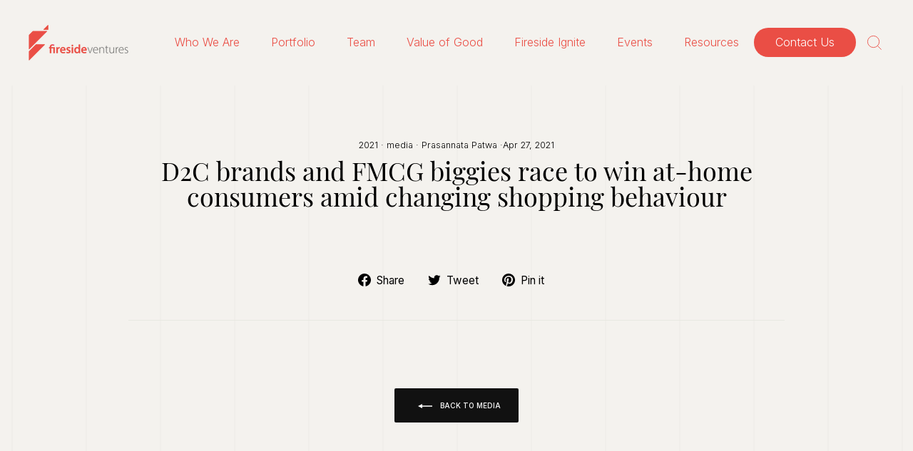

--- FILE ---
content_type: text/css
request_url: https://firesideventures.com/cdn/shop/t/60/assets/custom.css?v=155989373477822557291764752018
body_size: 18035
content:
a,button{-webkit-transition:all .3s linear;-moz-transition:all .3s linear;-o-transition:all .3s linear;-ms-transition:all .3s linear;transition:all .3s linear}.btn{font-weight:500;font-size:10px;line-height:14px;padding:16px 24px;letter-spacing:0;border-radius:2px}.btn svg{display:inline-block;position:relative;vertical-align:middle;margin:-1px 0 0 8px;width:20px;height:auto}body{background-color:#f4f2ee;background-image:url(grid_back_new_2.png);background-repeat:repeat;background-position:center top}.site-header{padding:35px 0}.site-header .header-layout{position:relative}.site-header__logo{margin:0}.site-navigation .site-nav__link{padding:0 22px;line-height:41px}.site-navigation .site-nav__link--underline:after{margin:0 22px;bottom:7px}.site-header{box-shadow:none!important}.site-nav__link--underline:after{border-bottom-width:1px}.site-navigation .site-nav__item:last-child{position:absolute;right:40px}.site-navigation .site-nav__item:last-child .site-nav__link{background:#ea4e45;border-radius:30px;line-height:21px;color:#fff;padding:10px 30px}.site-navigation .site-nav__item:last-child .site-nav__link:after{display:none}.site-navigation .site-nav__item:last-child .site-nav__link:hover{background:#000}.common_title_new{max-width:410px}.site-footer{border:0!important;padding:50px 0 0;background:none}.footer_inner_grid_new{border-top:1px solid rgba(0,0,0,.5);padding:50px 0 150px;margin:0}.template-index .footer_inner_grid_new{border:0}.footer_inner_grid_new .grid__item{padding:0 17px 0 0}.footer_newsletter_logo_new{margin-bottom:25px}.footer_newsletter_heading_new p{font-family:playfair-display,sans-serif;font-weight:700;font-size:24px;line-height:30px;margin:0;text-transform:capitalize;color:#ea4e45}.footer_newsletter_heading_new p em{font-style:italic;font-weight:400}.footer_newsletter_subheading_new p{font-weight:500;font-size:16px;line-height:32px;text-transform:capitalize;color:#00000080;margin:0}.footer_newsletter_subheading_new{padding-bottom:24px}.footer__newsletter{max-width:433px;margin-top:0;background:#d9d9d9;border-radius:100px;display:flex}.footer__newsletter-input{max-width:100%;font-weight:500;border:0!important;background:none;padding:0 20px;height:44px;font-size:16px!important;width:calc(100% - 140px)}.footer__newsletter-input::-webkit-input-placeholder{color:#00000080}.footer__newsletter-input::-moz-placeholder{color:#00000080}.footer__newsletter-input:-ms-input-placeholder{color:#00000080}.footer__newsletter-input:-moz-placeholder{color:#00000080}.footer__newsletter-btn{font-weight:500;position:relative;top:auto;transform:none;right:auto;width:140px;background:#ea4e45;color:#fff;border-radius:40px;font-size:16px}.footer__newsletter-btn:hover{background:#000}.site-footer__linklist li{margin:0}.site-footer__linklist li a{padding:0;font-style:normal;font-weight:500;font-size:16px;line-height:40px;color:#000}.site-footer__linklist li a:hover{color:#ea4e45}.footer__social{display:flex;margin:10px 0 0}.footer__social li a svg{display:block}.footer__social li a .icon__fallback-text{display:none}.footer__social li a{color:#ea4e45;width:100%;height:100%;display:flex;align-items:center;justify-content:center}.footer__social li{display:flex;margin:0 11px 0 0;width:34px;height:34px;align-items:center;justify-content:center;background:#fff;border-radius:100%}.footer__social li:last-child{margin-right:0}.footer__social .icon{width:18px;height:18px}.note--success{color:#ea4e45;background-color:transparent;border-color:#ea4e45;display:inline-block}.footer_social_icon_main_new{padding-right:0!important}.footer_copyright_new{padding:0 0 70px;display:flex;align-items:center;justify-content:space-between}.footer_copyright_new p{width:50%;text-align:left;font-style:normal;font-weight:500;font-size:16px;line-height:32px;padding:0;text-transform:capitalize;color:#00000080}.mobile-nav__social-item{flex:0 1 25%;margin-right:-1px;margin-left:0;width:25%}.mobile-nav__social a{padding:12px 10px}.mobile-nav__social{margin-left:0;margin-right:0}.Index_top_text_imgs_color_main_new{padding:50px 0 60px}.Index_top_text_imgs_color_inner_new{padding:0}.Index_top_text_imgs_color_leftright_new{display:flex}.Index_top_text_imgs_color_leftside_new{padding:137px 50px 0 0;width:calc(100% - 728px)}.Index_top_text_imgs_color_rightside_new{width:728px}.Index_top_text_imgs_color_leftside_text_new h2{font-weight:400;font-size:62.56px;line-height:69px;color:#ea4e45;margin:0}.Index_top_text_imgs_color_leftside_text_new h2 p{margin:0}.Index_top_text_imgs_color_leftside_svg_new{padding:90px 0 0;cursor:pointer}.Index_top_text_imgs_color_leftside_svg_new svg{display:flex;width:151px!important}.Index_top_text_imgs_color_rightside_in_new{display:flex;flex-wrap:wrap;position:relative}.Index_top_text_imgs_color_rightside_firstimage_new{width:486px;height:243px}.Index_top_text_imgs_color_rightside_firstbackcolor_new{width:242px;border-radius:0 0 0 130px}.Index_top_text_imgs_color_rightside_firstimage_all_new{position:relative;height:243px}.Index_top_text_imgs_color_rightside_firstimage_all_new img{position:absolute;width:100%;height:100%;left:0;top:0;object-fit:cover;object-position:top center;border-radius:130px 0;overflow:hidden}.Index_top_text_imgs_color_rightside_firsttextoverlaycolor_new{width:243px;border-radius:130px 0 0;overflow:hidden;position:relative}.Index_top_text_imgs_color_rightside_secondbackcolor_new{width:243px;border-radius:100%;overflow:hidden}.Index_top_text_imgs_color_rightside_secondimage_new{width:242px;height:243px}.Index_top_text_imgs_color_rightside_thiredimage_new{width:243px;overflow:hidden;height:243px}.Index_top_text_imgs_color_rightside_secondtextoverlaycolor_new{width:243px;position:relative}.Index_top_text_imgs_color_rightside_thiredbackcolor_new{width:242px;border-radius:0 130px;overflow:hidden}.Index_top_text_imgs_color_rightside_firsttextoverlaycolor_new p{margin:0;text-align:right;position:absolute;top:42px;right:24px;font-weight:500;font-size:14px;line-height:18px;letter-spacing:.1em;text-transform:uppercase;color:#e9ded0}.Index_top_text_imgs_color_rightside_firsttextoverlaycolor_new h2{margin:0;text-align:right;font-family:Inter,sans-serif;position:absolute;bottom:20px;right:24px;font-weight:500;font-size:33.9136px;line-height:50px;letter-spacing:-.04em;color:#e9ded0}.Index_top_text_imgs_color_rightside_secondtextoverlaycolor_new p{margin:0;position:absolute;top:36px;left:32px;font-weight:500;font-size:14px;line-height:18px;letter-spacing:.1em;text-transform:uppercase;color:#ea4e45}.Index_top_text_imgs_color_rightside_secondtextoverlaycolor_new h2{margin:0;font-family:Inter,sans-serif;position:absolute;bottom:20px;left:32px;font-weight:500;font-size:53.985px;line-height:54px;letter-spacing:-.04em;color:#ea4e45}.Index_top_text_imgs_star_new{position:absolute;width:82px;top:200px;right:200px}.Index_top_text_imgs_star_new svg{display:flex}.Index_top_text_imgs_color_rightside_secondimage_all_new{position:relative;height:243px}.Index_top_text_imgs_color_rightside_secondimage_all_new img{position:absolute;width:100%;height:100%;left:0;top:0;object-fit:cover;object-position:top center;border-radius:130px 0 0;overflow:hidden}.Index_top_text_imgs_color_rightside_thiredimage_all_new{position:relative;height:243px}.Index_top_text_imgs_color_rightside_thiredimage_all_new img{position:absolute;width:100%;height:100%;left:0;top:0;object-fit:cover;object-position:top center}.Index_icons_texts_loop_main_new{padding:50px 0}.Index_icons_texts_loop_inner_new{padding-left:90px}.common_title_new h3{font-family:Inter,sans-serif;margin:0;padding:0 0 21px;font-weight:500;font-size:18px;line-height:18px;letter-spacing:.1em;text-transform:uppercase;color:#000}.common_title_new h2{margin:0;font-weight:400;font-size:43px;line-height:48px;letter-spacing:-.02em;color:#ea4e45}.common_title_new h2 p{margin:0}.common_title_buttons_new{padding:46px 0 0}.index_arrow_icon svg path{stroke:#ea4e45}.Index_icons_texts_loop_all_rightside_new{max-width:960px;margin-right:0;margin-left:auto;margin-top:-240px}.Index_icons_texts_loop_all_rightside_boxs_new{width:240px;height:200px;border:1px solid #EA4E45}.Index_icons_texts_loop_all_rightside_boxs_new a{padding:25px 25px 20px;display:block;height:100%;cursor:default}.Index_icons_texts_loop_all_rightside_desksvgiconboxs_new{height:111px;position:relative}.Index_icons_texts_loop_all_rightside_desksvgiconboxs_new svg{display:flex;width:111px!important;height:111px!important}.Index_icons_texts_loop_all_rightside_desksvgiconboxs_new svg:nth-child(2){display:none;position:absolute;opacity:1;top:0;width:111px!important;height:111px!important}.Index_icons_texts_loop_all_rightside_desksvgiconboxs_new svg path{stroke:#ea4e45;fill:#ea4e45}.Index_icons_texts_loop_all_rightside_desksvgiconboxs_new svg line{stroke:#ea4e45}.Index_icons_texts_loop_all_rightside_desksvgiconboxs_new svg circle{stroke:#ea4e45}.Index_icons_texts_loop_all_rightside_mobsvgiconboxs_new{display:none}.Index_icons_texts_loop_all_rightside_headingtextboxs_new{padding-top:20px}.Index_icons_texts_loop_all_rightside_headingtextboxs_new h3{font-family:Inter,sans-serif;font-weight:500;font-size:18px;line-height:26px;text-transform:uppercase;color:#1e1e1e;margin:0;-webkit-transition:all .3s linear;-moz-transition:all .3s linear;-o-transition:all .3s linear;-ms-transition:all .3s linear;transition:all .3s linear}.Index_icons_texts_loop_all_rightside_new{display:flex;flex-wrap:wrap}.Index_icons_texts_loop_all_rightside_boxs_new_1{margin:0 0 0 480px}.Index_icons_texts_loop_all_rightside_boxs_new_2{margin:0 240px}.Index_icons_texts_loop_all_rightside_boxs_new_5{margin:0 0 0 240px}@media (min-width:769px) and (max-width:9999px){.Index_icons_texts_loop_all_rightside_boxs_new_1 a{background:#ea4e45}.Index_icons_texts_loop_all_rightside_boxs_new_1 a .Index_icons_texts_loop_all_rightside_headingtextboxs_new h3{color:#f2f0ec}.Index_icons_texts_loop_all_rightside_boxs_new_1 a .Index_icons_texts_loop_all_rightside_desksvgiconboxs_new svg path{stroke:#f2f0ec;fill:#f2f0ec}.Index_icons_texts_loop_all_rightside_boxs_new_1 a .Index_icons_texts_loop_all_rightside_desksvgiconboxs_new svg line{stroke:#f2f0ec}.Index_icons_texts_loop_all_rightside_boxs_new_1 a .Index_icons_texts_loop_all_rightside_desksvgiconboxs_new svg circle{stroke:#f2f0ec}.Index_icons_texts_loop_all_rightside_boxs_new_4 a{background:#ea4e45}.Index_icons_texts_loop_all_rightside_boxs_new_4 a .Index_icons_texts_loop_all_rightside_headingtextboxs_new h3{color:#f2f0ec}.Index_icons_texts_loop_all_rightside_boxs_new_4 a .Index_icons_texts_loop_all_rightside_desksvgiconboxs_new svg path{stroke:#f2f0ec;fill:#f2f0ec}.Index_icons_texts_loop_all_rightside_boxs_new_4 a .Index_icons_texts_loop_all_rightside_desksvgiconboxs_new svg line{stroke:#f2f0ec}.Index_icons_texts_loop_all_rightside_boxs_new_4 a .Index_icons_texts_loop_all_rightside_desksvgiconboxs_new svg circle{stroke:#f2f0ec}.Index_icons_texts_loop_all_rightside_boxs_new_5 a{background:#ea4e45}.Index_icons_texts_loop_all_rightside_boxs_new_5 a .Index_icons_texts_loop_all_rightside_headingtextboxs_new h3{color:#f2f0ec}.Index_icons_texts_loop_all_rightside_boxs_new_5 a .Index_icons_texts_loop_all_rightside_desksvgiconboxs_new svg path{stroke:#f2f0ec;fill:#f2f0ec}.Index_icons_texts_loop_all_rightside_boxs_new_5 a .Index_icons_texts_loop_all_rightside_desksvgiconboxs_new svg line{stroke:#f2f0ec}.Index_icons_texts_loop_all_rightside_boxs_new_5 a .Index_icons_texts_loop_all_rightside_desksvgiconboxs_new svg circle{stroke:#f2f0ec}}.Index_lefticon_rightcount_main_new{padding:60px 0;overflow:hidden;position:relative}.Index_lefticon_rightcount_mainheadingtext_new{padding:0 0 20px 150px}.Index_lefticon_rightcount_mainheadingtext_new h2{margin:0;font-family:Inter,sans-serif;font-weight:400;font-size:60px;line-height:64px;letter-spacing:-.02em;color:#ea4e45}.Index_lefticon_rightcount_mainheadingtext_new h2 em{font-family:playfair-display,sans-serif}.Index_lefticon_rightcount_mainheadingtext_new h2 p{margin:0}.Index_lefticon_rightcount_mainleftright_new{padding:0;display:flex;position:relative}.Index_lefticon_rightcount_leftside_new{width:calc(50% + 60px)}.Index_lefticon_rightcount_leftside_new svg{margin:0 0 0 160px;display:flex;width:85%}.Index_lefticon_rightcount_rightside_new{width:calc(50% - 60px);background:#ea4e45;border:1px solid #EA4E45;border-right:0;padding:15px 0 20px 70px;margin-bottom:0;position:relative;z-index:1}.Index_lefticon_rightcount_rightside_info_new{padding-top:20px}.Index_lefticon_rightcount_rightside_info_new h2{margin:0;font-weight:400;font-size:58px;line-height:75px;letter-spacing:-.04em;color:#f2f0ec}.Index_lefticon_rightcount_rightside_info_new p{margin:0;padding:15px 0 0;font-weight:500;font-size:20px;line-height:27px;letter-spacing:-.04em;color:#f2f0ec;text-transform:uppercase}.Index_lefticon_rightcount_rightside_top_new{padding-bottom:30px}.Index_lefticon_rightcount_rightside_bottom_new{display:flex}.Index_lefticon_rightcount_rightside_middle_new{padding-bottom:30px}.Index_lefticon_rightcount_rightside_info_new h2 .plus_icon_new{font-size:42px;margin-left:5px}.Index_lefticon_rightcount_rightside_bottom_new .Index_lefticon_rightcount_rightside_info_new{width:50%;padding-right:15px}.Index_meta_blog_category_main_new{padding:70px 0}.Index_meta_blog_category_toppart_rightside_mobile_new{display:none}.Index_meta_blog_category_toppart_new{display:flex;align-items:center;justify-content:space-between}.Index_meta_blog_category_toppart_leftside_new{max-width:505px}.Index_meta_blog_category_toppart_leftside_new h2{font-family:Inter,sans-serif;margin:0;padding:0 0 21px;font-weight:500;font-size:18px;line-height:18px;letter-spacing:.1em;text-transform:uppercase;color:#000}.Index_meta_blog_category_toppart_leftside_new p{font-family:playfair-display,sans-serif;margin:0;font-weight:400;font-size:43px;line-height:48px;letter-spacing:-.02em;color:#ea4e45}.Index_meta_blog_category_bottompart_main_new{align-items:center;display:flex;flex-direction:column;height:100%;justify-content:center;padding:0;margin:0 -9px}.Index_meta_blog_category_bottompart_new{width:100%;padding:80px 0 0}.Index_meta_blog_category_bottompart_article_new{width:50%;margin-bottom:18px;padding:0 9px}.grid-sizer{width:50%}.desktop_img_new{display:flex!important}.mobile_img_new{display:none!important}.Index_meta_blog_category_bottompart_article_new a{position:relative;display:block}.Index_meta_blog_category_bottompart_imagearticle_new img{width:100%}.Index_meta_blog_category_bottompart_textsarticle_new{opacity:0;position:absolute;top:0;left:0;width:100%;height:100%;background:linear-gradient(180deg,#0000,#000c);-webkit-transition:all .3s linear;-moz-transition:all .3s linear;-o-transition:all .3s linear;-ms-transition:all .3s linear;transition:all .3s linear}.Index_meta_blog_category_bottompart_textsarticle_texts_new{position:absolute;left:0;bottom:0;padding:45px}.Index_meta_blog_category_bottompart_textsarticle_texts_new p{display:none;margin:0;font-size:12px;line-height:26px;text-transform:uppercase;color:#000}.Index_meta_blog_category_bottompart_textsarticle_texts_new h3{margin:0;font-weight:400;font-size:76px;line-height:83px;letter-spacing:-.02em;color:#fff}.Index_meta_blog_category_bottompart_textsarticle_icons_new{position:absolute;left:50%;top:50%;transform:translate(-50%,-50%)}.Index_meta_blog_category_bottompart_textsarticle_icons_new svg{display:flex;width:96px!important;height:auto!important}.Index_meta_blog_category_bottompart_article_new a:hover .Index_meta_blog_category_bottompart_textsarticle_new{opacity:1}.Index_texts_with_image_main_new{padding:130px 0 80px}.Index_texts_with_image_inner_new{max-width:1216px;margin:auto}.Index_texts_with_image_allleftright_new{display:flex;align-items:center}.Index_texts_with_image_leftside_new{width:50%}.Index_texts_with_image_rightside_new{width:50%;padding-left:40px}.Index_texts_with_image_leftside_heading_new h3{font-family:Inter,sans-serif;margin:0;font-weight:500;font-size:16px;line-height:16px;letter-spacing:.1em;text-transform:uppercase;color:#000}.Index_texts_with_image_leftside_infotext_new{padding:34px 0 0}.Index_texts_with_image_leftside_infotext_new h2{margin:0;font-weight:400;font-size:57px;line-height:63px;letter-spacing:-.02em;color:#ea4e45}.Index_texts_with_image_leftside_infotext_new h2 p{margin:0}.Index_texts_with_image_leftside_button_new{padding:47px 0 0}.Index_texts_with_image_leftside_new .common_title_new{max-width:100%}.Index_texts_with_image_leftside_new .common_title_new h2{font-size:57px;line-height:63px}.Index_meta_tag_blog_posts_main_new{padding:90px 0}.Index_meta_tag_blog_posts_toppart_new{display:flex;align-items:center;justify-content:space-between}.Index_meta_tag_blog_posts_toppart_leftside_new{padding-right:20px}.Index_meta_tag_blog_posts_imgs_color_leftside_text_new h4{font-family:Inter,sans-serif;margin:0;font-weight:500;font-size:16px;line-height:16px;letter-spacing:.1em;text-transform:uppercase;color:#000}.Index_meta_tag_blog_posts_imgs_color_leftside_text_new h3{padding:16px 0 0;margin:0;font-family:Inter,sans-serif;font-weight:400;font-size:28px;line-height:31px;color:#242424}.Index_meta_tag_blog_posts_toppart_leftside_new .common_title_new h2{font-size:76px;line-height:76px}.Index_meta_tag_blog_posts_bottompart_new{padding:80px 0 0}.Index_meta_tag_blog_posts_bottompart_leftright_new{display:flex}.Index_meta_tag_blog_posts_bottompart_leftside_main_new{width:497px}.Index_meta_tag_blog_posts_bottompart_rightside_main_new{width:calc(100% - 497px);padding:0 0 0 60px}.Index_meta_tag_blog_posts_bottompart_leftside_new{background:#fff;border-radius:0 0 4px 4px}.Index_meta_tag_blog_posts_bottompart_leftside_new a{display:block}.Index_meta_tag_blog_posts_bottompart_leftside_new a:hover{box-shadow:0 4px 4px #00000040}.Index_meta_tag_blog_posts_bottompart_leftside_texts_new{padding:20px 40px}.Index_meta_tag_blog_posts_bottompart_leftside_texts_new h2{font-family:Inter,sans-serif;font-weight:400;font-size:16px;line-height:22px;height:62px;overflow:hidden;letter-spacing:-.02em;color:#000;margin:0}.Index_meta_tag_blog_posts_bottompart_leftside_textsauthor_new{display:flex;align-items:center;padding:32px 0 0}.Index_meta_tag_blog_posts_bottompart_leftside_textsauthor_new img{width:40px;border-radius:100%;margin-right:13px}.Index_meta_tag_blog_posts_bottompart_leftside_textsauthor_new h3{margin:0;width:calc(100% - 40px);padding-left:0;font-family:Inter,sans-serif;font-weight:500;font-size:14px;line-height:16px;letter-spacing:-.02em;color:#000}.Index_meta_tag_blog_posts_bottompart_leftside_textsdate_new{padding:32px 0 0;display:flex;align-items:center;justify-content:space-between}.Index_meta_tag_blog_posts_bottompart_leftside_textsdate_new h4{margin:0;font-family:Inter,sans-serif;font-weight:500;font-size:12px;line-height:16px;letter-spacing:.1em;text-transform:uppercase;color:#000}.Index_meta_tag_blog_posts_bottompart_leftside_textsdate_new h5{margin:0;font-family:Inter,sans-serif;font-weight:500;font-size:12px;line-height:16px;text-align:right;letter-spacing:.1em;text-transform:uppercase;color:#000;opacity:.4}.Index_meta_tag_blog_posts_bottompart_leftside_image_new img{width:100%;display:flex}.Index_meta_tag_blog_posts_bottompart_rightside_new{margin-bottom:16px}.Index_meta_tag_blog_posts_bottompart_rightside_new:last-child{margin-bottom:0}.Index_meta_tag_blog_posts_bottompart_rightside_new a{display:flex;background:#fff;height:160px}.Index_meta_tag_blog_posts_bottompart_rightside_new a:hover{box-shadow:0 4px 4px #00000040}.Index_meta_tag_blog_posts_bottompart_rightside_new .Index_meta_tag_blog_posts_bottompart_leftside_image_new{width:350px}.Index_meta_tag_blog_posts_bottompart_rightside_new .Index_meta_tag_blog_posts_bottompart_leftside_texts_new{width:calc(100% - 216px);padding:25px 20px 25px 30px}.Index_meta_tag_blog_posts_bottompart_rightside_new .Index_meta_tag_blog_posts_bottompart_leftside_textsauthor_new{padding-top:12px}.Index_meta_tag_blog_posts_bottompart_rightside_new .Index_meta_tag_blog_posts_bottompart_leftside_textsdate_new{padding:12px 0 0}.Index_meta_tag_blog_posts_remove_desktop_new{display:none}.Index_meta_tag_blog_posts_bottompart_leftside_main_new .Index_meta_tag_blog_posts_bottompart_leftside_image_new{height:310px;position:relative;border-radius:0 0 4px 4px;overflow:hidden}.Index_meta_tag_blog_posts_bottompart_leftside_main_new .Index_meta_tag_blog_posts_bottompart_leftside_image_new img{position:absolute;left:0;top:0;bottom:0;right:0;width:100%;height:100%;object-fit:contain;object-position:top center}.Index_meta_tag_blog_posts_bottompart_rightside_main_new .Index_meta_tag_blog_posts_bottompart_leftside_image_new{position:relative;border-radius:0;overflow:hidden}.Index_meta_tag_blog_posts_bottompart_rightside_main_new .Index_meta_tag_blog_posts_bottompart_leftside_image_new img{position:absolute;left:0;top:0;bottom:0;right:0;width:100%;height:100%;object-fit:contain;object-position:center center}.Index_toptext_bottomimage_main_new{padding:70px 0;position:relative}.Index_toptext_bottomimage_main_new .Index_texts_with_image_inner_new{max-width:inherit}.Index_toptext_bottomimage_main_new .Index_texts_with_image_allleftright_new{flex-direction:column}.Index_toptext_bottomimage_main_new .Index_texts_with_image_leftside_new{width:100%;text-align:center;position:relative;z-index:1}.Index_toptext_bottomimage_main_new .Index_texts_with_image_rightside_new{width:100%;padding:50px 0 0;max-width:1000px;margin:auto;position:relative;z-index:1}.Index_toptext_bottomimage_main_new .Index_texts_with_image_rightside_new img{border-radius:4px;display:flex}.Index_texts_with_image_allleftright_svg_new{position:absolute;bottom:-143px;left:50%;max-width:410px;transform:translate(-50%)}.Index_back_text_button_alldetails_new{padding:151px 0;max-width:607px;margin:auto;text-align:center}.Index_back_text_button_alldetails_texts_new h2{margin:0;font-size:57px;line-height:63px;letter-spacing:-.02em}.Index_back_text_button_alldetails_texts_new h2 p{margin:0}.Index_back_text_button_alldetails_btn_new{padding:38px 0 0}.Index_back_text_button_inner_new{max-width:1264px;margin:auto}.Index_texts_with_image_rightside_mobile_new{display:none}.header-wrapper--sticky{background:none;position:relative}.header-wrapper--sticky .site-header:not(.site-header--stuck){background:#ea4e45}.header-wrapper--sticky .site-header:not(.site-header--stuck) .site-navigation .site-nav__item:last-child .site-nav__link{background:#eae5de;border:1px solid #FFFFFF;color:#000}.header-wrapper--sticky .site-header:not(.site-header--stuck) .site-navigation .site-nav__item:last-child .site-nav__link:hover{background:#000;border:1px solid #000000;color:#fff}.blog_team_top_heading_toppart_new{max-width:610px;padding:127px 0 206px}.blog_team_top_heading_toppart_new h1{font-weight:400;font-size:68px;line-height:75px;color:#f4f2ee;margin:0}.blog_team_top_heading_toppart_new p{margin:0;padding:37px 0 0;font-weight:400;font-size:28px;line-height:31px;color:#f4f2ee}.blog_team_top_heading_toppart_new h1 p{font-size:inherit;line-height:inherit;padding:0}.blog_team_top_heading_bottompart_new{position:absolute;left:50%;bottom:40px;transform:translate(-50%)}.blog_team_top_heading_bottompart_new a{display:flex;align-items:center;justify-content:center;font-weight:400;font-size:24px;line-height:26px;color:#ebe6df}.blog_team_top_heading_bottompart_new svg{margin:0 0 0 6px}.blog_team_top_heading_inner_new{position:relative}.blog_team_value_slider_main_new{padding:60px 0 0;background-image:url(grid_back_new_2.png);background-repeat:repeat;background-position:center top}.center_title_new{text-align:center}.center_title_new h2{font-weight:400;font-size:76px;line-height:84px;color:#ea4e45;margin:0}.center_title_new h2 p{margin:0}.blog_team_value_slider_inner_new .center_title_new{margin-bottom:80px}.blog_team_value_slider_allloop_new{max-width:1180px;margin:0 auto}.blog_team_value_slider_allloop_boxs_new{border-radius:10px;position:relative}.blog_team_value_slider_allloop_shorttextboxs_new{position:absolute;top:28px;left:39px;margin:0;min-width:145px;padding:10px 13px;background:#d9d9d9;border-radius:30px;font-weight:400;font-size:15px;line-height:17px;text-align:center;letter-spacing:-.02em;color:#ea4e45}.blog_team_value_slider_allloop_leftrightboxs_new{display:flex;align-items:center;width:100%;padding:55px 140px 55px 213px;min-height:570px}.blog_team_value_slider_allloop_leftboxs_new{width:calc(100% - 230px);padding-right:90px}.blog_team_value_slider_allloop_rightboxs_new{width:230px}.blog_team_value_slider_allloop_leftboxs_new p{margin:0;padding:16px 0 0;font-weight:400;font-size:20px;line-height:28px;color:#000}.blog_team_value_slider_allloop_leftboxs_new h3{margin:0}.blog_team_value_slider_allloop_leftboxs_new h3 p{margin:0;padding:0;font-weight:400;font-size:42px;line-height:50px;letter-spacing:-.02em;color:#ea4e45}.blog_team_value_slider_allloop_leftboxs_new p em{color:#ea4e45}.blog_team_value_slider_main_new{position:relative}.blog_team_value_slider_main_new:before{content:"";position:absolute;left:0;bottom:0;width:100%;height:180px;background-color:#fbfbfb;background-image:url(grid_back_new_2.png)!important;background-repeat:repeat!important;background-position:center top!important}.blog_team_template_main_new{padding:80px 0 50px;background-image:url(grid_back_new_2.png);background-repeat:repeat;background-position:center top;margin-top:-106px}.blog_team_template_allloop_new{padding:90px 0 0;max-width:1200px;margin:auto;display:flex;flex-wrap:wrap}.blog_team_template_allloop_boxs_new{width:calc(33.33% - 27px);margin:0 40px 40px 0;position:relative}.blog_team_template_allloop_boxs_new:nth-child(3n){margin-right:0}.blog_team_template_allloop_imageboxs_new{position:relative;padding-bottom:100%}.blog_team_template_allloop_imageboxs_new img{position:absolute;left:0;top:0;bottom:0;right:0;filter:grayscale(1);width:100%;height:100%;object-fit:cover;object-position:top center;border-radius:4px;border:1px solid transparent;-webkit-transition:all .3s linear;-moz-transition:all .3s linear;-o-transition:all .3s linear;-ms-transition:all .3s linear;transition:all .3s linear}.blog_team_template_allloop_textsboxs_new{padding:33px 0 0;display:flex;justify-content:space-between}.blog_team_template_allloop_textsboxs_leftside_new{padding-right:10px;width:calc(100% - 54px)}.blog_team_template_allloop_textsboxs_leftside_new h3{margin:0;font-weight:500;font-family:Inter,sans-serif;font-size:24px;line-height:29px;color:#000}.blog_team_template_allloop_textsboxs_leftside_new p{margin:0;padding:8px 0 0;font-weight:400;font-size:16px;line-height:19px;color:#000}.blog_team_template_allloop_textsboxs_rightside_new{width:54px}.blog_team_template_allloop_textsboxs_rightside_new svg{width:100%;height:auto;display:flex}.blog_team_template_allloop_textsboxs_rightside_new svg circle{-webkit-transition:all .3s linear;-moz-transition:all .3s linear;-o-transition:all .3s linear;-ms-transition:all .3s linear;transition:all .3s linear}.blog_team_template_allloop_textsboxs_rightside_new svg path{-webkit-transition:all .3s linear;-moz-transition:all .3s linear;-o-transition:all .3s linear;-ms-transition:all .3s linear;transition:all .3s linear}.blog_team_template_linkedin_icon_new{position:absolute;right:2px;top:2px;background:#f1f1f1;border-radius:0 4px 0 0;width:46px;height:46px;z-index:2}.blog_team_template_linkedin_icon_new a{display:flex;align-items:center;height:100%;width:100%;justify-content:center}.blog_team_template_linkedin_icon_new svg{width:24px;height:auto}.blog_team_link_new{position:absolute;left:0;top:0;width:100%;height:100%;z-index:1}.blog_team_template_allloop_boxs_new:hover .blog_team_template_allloop_imageboxs_new img{filter:grayscale(0)}.blog_team_template_allloop_boxs_new:hover .blog_team_template_allloop_textsboxs_rightside_new svg circle{fill:#ea4e45}.blog_team_template_allloop_boxs_new:hover .blog_team_template_allloop_textsboxs_rightside_new svg path{stroke:#fff}.team_scroll_new{padding:60px 0 0}.team_scroll_new svg{width:100px!important;height:auto}.value_scroll_new{padding:60px 0 0}.value_scroll_new svg{width:100px!important;height:auto}.blog_team_value_slider_allloop_new .swiper-container{width:100%;height:570px;position:relative;overflow:hidden;border-radius:10px}.blog_team_value_slider_allloop_new .swiper-container .slider{min-height:570px}.blog_team_value_slider_allloop_new .swiper-container .slider .swiper-slide{overflow:hidden;position:relative;height:100%;display:flex;justify-content:center;align-items:center}.blog_team_value_slider_allloop_new .swiper-container .slider .swiper-slide .slide-inner{position:absolute;width:100%;height:570px;left:0;top:0}.blog_team_value_slider_allloop_new .swiper-container .slider .swiper-slide .slide-inner img{position:absolute;width:100%;left:0;top:0;bottom:0;margin:auto}.blog_team_value_slider_allloop_new .swiper-container .swiper-pagination-bullet{background-color:#0000}.blog_team_value_slider_allloop_new .swiper-container .swiper-pagination{display:flex;flex-direction:column;align-items:center;justify-content:space-between;width:20px;position:absolute;z-index:3;left:40px}.blog_team_value_slider_allloop_new .swiper-container .swiper-pagination span{opacity:1;margin:4px 0;border:1px solid #EA4E45;border-radius:100%;width:20px;height:20px;font-weight:500;font-size:12px;text-align:center;letter-spacing:-.02em;color:#ea4e45;line-height:19px}.blog_team_value_slider_allloop_new .swiper-container .swiper-pagination span:focus{outline:none}.blog_team_value_slider_allloop_new .swiper-container .swiper-pagination span.swiper-pagination-bullet-active{background:#ea4e45;color:#fff}.blog_team_value_slider_allloop_new{position:relative;z-index:11}.blog_team_value_slider_allloop_new:before{content:"";position:absolute;top:-26px;border-radius:10px 10px 0 0;left:24px;background:#ebe6df7a;height:26px;width:calc(100% - 48px)}.slideOpen{overflow:hidden}.clearfix{clear:both;overflow:hidden}.popup{position:fixed;top:0;left:-100%;width:100%;height:100%;z-index:99999;padding:0;-webkit-transition:all .3s linear;-moz-transition:all .3s linear;-o-transition:all .3s linear;-ms-transition:all .3s linear;transition:all .3s linear}.blog_team_template_overlay{display:none;background:#000000b0;position:fixed;left:0;top:0;width:100%;height:100%;z-index:33}.popup.active{left:0}.popup-content{display:flex;width:100%;border-radius:0;background:none;position:relative;height:100%;overflow-y:scroll;padding:0;max-width:1200px;background:#f6f6f6;z-index:2}.closeBtn{position:absolute;top:40px;right:40px}body.blog-team-new{background-color:#f7f7f7;background-image:url(grid_back_new_2.png);background-repeat:repeat;background-position:center top}.blog_team_template_popup_inner_new{padding:80px 120px 0 60px}.blog_team_template_popup_toppart_new{padding:0 0 50px}.blog_team_template_popup_toppart_leftright_new{display:flex}.blog_team_template_popup_toppart_leftside_new{width:427px;position:relative}.blog_team_template_popup_toppart_leftside_new img{border-radius:4px}.blog_team_template_popup_toppart_rightside_new{width:calc(100% - 427px);padding-left:60px}.blog_team_template_popup_toppart_rightside_title_new h3{font-weight:500;font-size:40px;line-height:53px;color:#ea4e45;margin:0}.blog_team_template_popup_toppart_rightside_title_new p{font-weight:400;font-size:20px;line-height:24px;color:#000;margin:0;padding:0}.blog_team_template_popup_toppart_rightside_Perspective_new{padding:55px 0 0}.blog_team_template_popup_toppart_rightside_Perspective_new h4{font-family:Inter,sans-serif;font-weight:500;font-size:18px;line-height:22px;color:#ea4e45;margin:0;letter-spacing:0;text-transform:none}.blog_team_template_popup_toppart_rightside_Perspective_new p{font-style:italic;font-weight:400;font-size:20px;line-height:24px;color:#1e1e1e;margin:0;padding:24px 0 0}.blog_team_template_popup_toppart_bottom_new{padding:70px 0 0}.blog_team_template_popup_toppart_bottom_new p{font-weight:400;font-size:18px;line-height:32px;color:#000}.blog_team_template_popup_toppart_bottom_new p:last-child{margin:0}.blog_team_template_popup_bottompart_new{padding:40px 0 80px}.blog_team_template_popup_bottompart_title_new{font-family:Inter,sans-serif;font-weight:500;font-size:28px;line-height:34px;color:#ea4e45;margin:0}.blog_team_template_popup_bottompart_new .Index_meta_tag_blog_posts_bottompart_new{padding-top:60px}.blog_team_template_popup_bottompart_new .Index_meta_tag_blog_posts_bottompart_leftside_main_new{width:448px}.blog_team_template_popup_bottompart_new .Index_meta_tag_blog_posts_bottompart_rightside_main_new{width:calc(100% - 448px)}.blog_ignite_top_heading_main_new{padding:60px 0}.blog_ignite_top_heading_toppart_first_new{display:flex;align-items:center;justify-content:center;padding-bottom:20px}.blog_ignite_top_heading_toppart_first_imagefirst_new{width:101px;border-radius:100%;overflow:hidden;margin:0 18px}.blog_ignite_top_heading_toppart_first_imagefirst_all_new{padding-bottom:101px}.blog_ignite_top_heading_toppart_first_imagefirst_all_new img{position:absolute;left:0;top:0;width:100%;height:100%;object-fit:cover;object-position:top center;border-radius:100%}.blog_ignite_top_heading_toppart_first_svgiconfirst_new{width:101px;margin:0 18px}.blog_ignite_top_heading_toppart_first_svgiconfirst_new svg{display:flex;width:100%;height:auto}.blog_ignite_top_heading_toppart_first_svgiconsecond_new{width:225px;margin:0 18px}.blog_ignite_top_heading_toppart_first_svgiconsecond_new svg{display:flex;width:100%;height:auto}.blog_ignite_top_heading_toppart_first_svgiconthired_new{width:82px;margin:0 18px}.blog_ignite_top_heading_toppart_first_svgiconthired_new svg{display:flex;width:100%;height:auto}.blog_ignite_top_heading_toppart_second_new{display:flex;align-items:center;justify-content:center;padding-bottom:32px}.blog_ignite_top_heading_toppart_second_svgiconfourth_new{width:183px;margin:0 15px}.blog_ignite_top_heading_toppart_second_svgiconfourth_new svg{display:flex;width:100%;height:auto}.blog_ignite_top_heading_toppart_second_infotextfirst_new{width:359px;margin:0 15px}.blog_ignite_top_heading_toppart_second_infotextfirst_new svg{display:flex;width:100%;height:auto}.blog_ignite_top_heading_toppart_second_svgiconfifth_new{width:303px;margin:0 15px}.blog_ignite_top_heading_toppart_second_svgiconfifth_new svg{display:flex;width:100%;height:auto}.blog_ignite_top_heading_toppart_thired_new{display:flex;align-items:center;justify-content:center}.blog_ignite_top_heading_toppart_thired_svgiconsixth_new{width:303px;margin:0 18px}.blog_ignite_top_heading_toppart_thired_svgiconsixth_new svg{display:flex;width:100%;height:auto}.blog_ignite_top_heading_toppart_thired_infotextsecond_new{margin:0 18px;width:252px}.blog_ignite_top_heading_toppart_thired_infotextsecond_new svg{display:flex;width:100%;height:auto}.blog_ignite_top_heading_toppart_thired_secondimage_new{width:97px;margin:0 18px}.blog_ignite_top_heading_toppart_thired_secondimage_all_new{padding-bottom:97px}.blog_ignite_top_heading_toppart_thired_secondimage_all_new img{position:absolute;left:0;top:0;width:100%;height:100%;object-fit:cover;object-position:top center}.blog_ignite_top_heading_bottompart_new{padding:80px 0 0;max-width:808px;margin:auto}.blog_ignite_top_heading_bottompart_new p{font-weight:500;font-size:24px;line-height:34px;text-align:center;color:#1e1e1e}.blog_ignite_top_heading_bottompart_new p em{font-family:playfair-display,sans-serif;color:#ea4e45;font-weight:600}.blog_ignite_template_main_new{padding:80px 0}.blog_ignite_template_mainheadingtext_new{padding-bottom:20px}.blog_ignite_template_mainheadingtext_new h2{margin:0;font-weight:600;font-size:40px;line-height:53px;color:#ea4e45}.blog_ignite_template_blog_show_tag_filter_new{position:relative;display:flex;align-items:center;border-top:1px solid #DBDBDB;border-bottom:1px solid #DBDBDB;padding:10px 0;justify-content:space-between}.blog_ignite_template_mainallblog_new{padding:48px 0 0;display:flex;flex-wrap:wrap}.blog_ignite_template_mainallblog_allboxs_new{width:calc(33.33% - 14px);margin:0 12px 20px 0}.blog_ignite_template_mainallblog_allboxs_new a{display:flex;flex-direction:column;justify-content:space-between;height:100%}.blog_ignite_template_mainallblog_allboxs_new .Index_meta_tag_blog_posts_bottompart_leftside_texts_new{padding:40px 32px}.blog_ignite_template_mainallblog_allboxs_new .Index_meta_tag_blog_posts_bottompart_leftside_image_new{padding-bottom:265px;position:relative;border-radius:0 0 4px 4px;overflow:hidden}.blog_ignite_template_mainallblog_allboxs_new .Index_meta_tag_blog_posts_bottompart_leftside_image_new img{position:absolute;left:0;top:0;width:100%;height:100%;object-fit:contain}.blog_ignite_template_mainallblog_allboxs_view_new{width:calc(50% - 14px);margin:0 20px 20px 0;height:160px}.blog_ignite_template_mainallblog_allboxs_view_new a{flex-direction:row}.blog_ignite_template_mainallblog_allboxs_view_new:nth-child(3n){margin-right:20px}.blog_ignite_template_mainallblog_allboxs_view_new:nth-child(2n){margin-right:0}.blog_ignite_template_mainallblog_allboxs_view_new .Index_meta_tag_blog_posts_bottompart_leftside_texts_new{padding:10px 20px 10px 30px}.blog_ignite_template_mainallblog_allboxs_view_new .Index_meta_tag_blog_posts_bottompart_leftside_image_new{padding-bottom:initial;border-radius:0}.blog_ignite_template_mainallblog_allboxs_view_new:last-child{margin-bottom:20px}.blog_ignite_template_mainallblog_allboxs_metasvgicon_new{position:absolute;right:28px;bottom:28px;width:40px;display:none}.blog_ignite_template_mainallblog_allboxs_metasvgicon_new svg{display:flex;width:100%;height:auto}.load-more{text-align:center}.load-more_spinner{display:none;width:35px;height:35px;border:5px solid #f3f3f3;border-top:5px solid #3a3a3a;border-radius:50%;margin-left:auto;margin-right:auto;animation:2s spin linear infinite}.load-more_btn{padding:9px 23px;margin-top:60px}.load-more-2{text-align:center}.load-more_spinner-2{display:none;width:35px;height:35px;border:5px solid #f3f3f3;border-top:5px solid #3a3a3a;border-radius:50%;margin-left:auto;margin-right:auto;animation:2s spin linear infinite}@keyframes spin{0%{transform:rotate(0)}to{transform:rotate(360deg)}}.load-more_btn-2{padding:9px 23px;margin-top:60px}.blog_ignite_template_blog_show_tag_filter_rightpart_new{width:55px;height:55px;background:#ebebeb;display:flex;align-items:center;justify-content:center;cursor:pointer}.blog_ignite_template_blog_show_tag_filter_leftpart_new{width:100%;padding-right:0}.blog_ignite_template_blog_show_tag_filter_leftpart_new ul{margin:0;display:flex;align-items:center}.blog_ignite_template_blog_show_tag_filter_leftpart_new ul li{margin:6px 10px 6px 0}.blog_ignite_template_blog_show_tag_filter_leftpart_new ul li a{font-weight:500;font-size:16px;line-height:19px;color:#000;padding:18px 24px;white-space:nowrap}.blog_ignite_template_blog_show_tag_filter_leftpart_new ul li a.blog_template_tagfilter_selected_new,.blog_ignite_template_blog_show_tag_filter_leftpart_new ul li a:hover{background:#ea4e45;color:#fff}.view_all_li_new{position:absolute;right:0;top:0;margin-right:0!important}.view_all_li_new .view_all_new{transition:none!important;background:#2e2e2e url(grid_view.svg) no-repeat left 15px center!important;min-width:155px;font-weight:500;font-size:16px;line-height:19px;color:#fff!important;padding:18px 18px 18px 40px;text-align:right}.view_all_li_new .view_all_new.active{background:#2e2e2e url(list_view.svg) no-repeat left 15px center!important}.blog_portfolio_template_inner_new .blog_ignite_template_blog_show_tag_filter_leftpart_new ul{margin-right:170px}.blog_ignite_template_search_bar_new{position:absolute;width:100%;display:none;background:#f4f2ee}.blog_ignite_template_search_bar_new form{display:flex;justify-content:space-between}.blog_ignite_template_search_bar_new input[type=text]{height:55px;background:#f4f2ee;border:1px solid #DBDBDB;width:calc(100% - 130px);padding:0 20px}.blog_ignite_template_search_bar_new button{width:55px;height:55px;padding:0;background:#ebebeb;display:flex;align-items:center;justify-content:center;cursor:pointer}.close_popup_new{width:55px;height:55px;background:#ebebeb;display:flex;align-items:center;justify-content:center;cursor:pointer;color:#939393}.close_popup_new svg{width:35px;height:auto}.blog_ignite_newsletter_inner_new{max-width:1262px;margin:auto}.blog_ignite_newsletter_inner_in_new{max-width:616px;margin:auto;padding:140px 0}.blog_ignite_newsletter_maininfotext_new{text-align:center}.blog_ignite_newsletter_maininfotext_new h3{font-weight:500;font-size:57px;line-height:63px;text-align:center;letter-spacing:-.02em;color:#000;margin:0}.blog_ignite_newsletter_maininfotext_new h3 p{margin:0}.blog_ignite_newsletter_mainemailform_new{margin:40px 0 0}.blog_ignite_newsletter_mainemailform_new .footer__newsletter{max-width:100%;margin:0;border:1px solid #DCDCDC;background:none;border-radius:0}.blog_ignite_newsletter_mainemailform_new .footer__newsletter-input{height:60px;width:calc(100% - 193px);background:#fff}.blog_ignite_newsletter_mainemailform_new .footer__newsletter-btn{width:193px;background:#000;font-size:18px;border-radius:0;text-transform:uppercase}.blog-ignite-new .footer_inner_grid_new{border-top:1px solid rgba(0,0,0,.5)}.blog_ignite_category_blog_inner_new{display:flex;flex-wrap:wrap;margin:0 -5px}.blog_ignite_category_blog_firstpart_new{width:calc(25% - 10px);margin:0 5px 10px;position:relative}.blog_ignite_category_blog_firstpart_new a{position:absolute;left:0;top:0;width:100%;height:100%;z-index:1}.blog_ignite_category_blog_firstpart_new h3{font-weight:500;font-size:40px;line-height:42px;color:inherit;position:absolute;left:0;bottom:0;padding:16px 40px 26px 30px;margin:0;width:100%}.blog_ignite_category_blog_firstpart_new svg{position:absolute;right:42px;top:42px;width:46px;height:auto}.blog_ignite_category_blog_secondpart_boxs_new{width:calc(25% - 10px);margin:0 5px 10px;position:relative}.blog_ignite_category_blog_secondpart_imageboxs_new{padding-bottom:100%;position:relative}.blog_ignite_category_blog_secondpart_imageboxs_new img{position:absolute;left:0;top:0;width:100%;height:100%;object-fit:cover}.blog_ignite_category_blog_secondpart_textsboxs_new{position:absolute;display:block;top:0;left:0;width:100%;height:100%}.blog_ignite_category_blog_secondpart_textsboxs_new a{display:block;width:100%;height:100%;background:linear-gradient(180deg,#0000,#000000b3)}.blog_ignite_category_blog_secondpart_textsboxs_metashort_new{position:absolute;right:18px;top:18px;padding:4px 12px;background:#fff;border-radius:30.083px;font-weight:600;font-size:12px;line-height:14px;text-align:center;letter-spacing:-.02em;color:#ea4e45}.blog_ignite_category_blog_secondpart_textsboxs_detailall_new{position:absolute;left:0;bottom:0;width:100%;padding:18px}.blog_ignite_category_blog_secondpart_textsboxs_detailall_title_new h3{margin:0;font-family:Inter,sans-serif;font-weight:600;font-size:18px;line-height:24px;letter-spacing:-.02em;color:#fff}.blog_ignite_category_blog_secondpart_textsboxs_detailall_authordate_new{display:flex;align-items:center;justify-content:space-between;padding:15px 0 0}.blog_ignite_category_blog_secondpart_textsboxs_detailall_date_new{font-weight:600;font-size:10px;line-height:16px;text-align:right;letter-spacing:.1em;text-transform:uppercase;color:#fff;white-space:nowrap}.blog_ignite_category_blog_secondpart_textsboxs_detailall_author_new{display:flex;align-items:center;padding-right:10px}.blog_ignite_category_blog_secondpart_textsboxs_detailall_author_new img{width:35px;border-radius:100%}.blog_ignite_category_blog_secondpart_textsboxs_detailall_author_new h3{padding:0;margin:0;width:calc(100% - 35px);font-family:Inter,sans-serif;font-weight:600;font-size:14px;line-height:16px;letter-spacing:-.02em;color:#fff}.blog_ignite_category_blog_secondpart_textsboxs_detailall_date_mobile_new{display:none}.mCSB_horizontal.mCSB_inside>.mCSB_container{margin:0}.article-ignite-new{background-image:none}.article-ignite-new .footer_inner_grid_new{border-top:1px solid rgba(0,0,0,.5)}.article_ignite_template_main_new{padding:80px 0 0}.article_ignite_template_meta_top_new{max-width:900px;margin:auto}.article_ignite_template_metashorttext_new{text-align:center}.article_ignite_template_metashorttext_new h4{margin:0;display:inline-block;min-width:145px;text-align:center;background:#d9d9d9;border-radius:30.083px;padding:10px 14px;text-transform:none;font-family:Inter,sans-serif;font-weight:400;font-size:15.0415px;line-height:17px;letter-spacing:-.02em;color:#ea4e45}.article_ignite_template_articletitle_new{padding:30px 0 0}.article_ignite_template_articletitle_new h1{margin:0;font-weight:400;font-size:68px;line-height:71px;text-align:center;letter-spacing:-.03em;color:#2c2c2c}.article_ignite_template_articletitle_new h1 span{font-style:italic;color:#ea4e45}.article_ignite_template_datedurationauthor_new{padding:60px 0 0;display:flex;justify-content:center}.article_ignite_template_datevalue_new{padding:0 76px;border-right:1px solid #E1E1E1}.article_ignite_template_datevalue_new:last-child{border:0;padding-right:0}.article_ignite_template_datevalue_new:first-child{padding-left:0}.article_ignite_template_datevalue_new h4{margin:0;font-family:Inter,sans-serif;font-weight:500;font-size:14px;line-height:20px;color:#ea4e45;letter-spacing:0;text-transform:none}.article_ignite_template_datevalue_new h3{margin:0;display:flex;align-items:center;padding:11px 0 0;font-family:Inter,sans-serif;font-weight:500;font-size:18px;line-height:26px;letter-spacing:-.018em;color:#262626}.article_ignite_template_datevalue_new h3 svg{margin-right:8px}.article_ignite_template_articleimage_new{margin:64px auto 0;max-width:1118px}.article_ignite_template_articleimage_new img{width:100%;border-radius:0 169px}.article_ignite_template_social_sharing_blog_new{padding:30px 30px 30px 0}.article_ignite_template_social_sharing_blog_new .social-sharing{text-align:right}.article_ignite_template_social_sharing_blog_new .social-sharing__title{display:none}.article_ignite_template_social_sharing_blog_new .social-sharing__link{margin-right:0;margin-left:14px;vertical-align:top}.article_ignite_template_social_sharing_blog_new .social-sharing svg{width:30px;height:30px;display:flex}.article_ignite_template_articlecontent_new{max-width:820px;margin:auto;font-weight:400;font-size:18px;line-height:31px;color:#242424;padding-bottom:100px}.article_ignite_template_articlecontent_new p,.article_ignite_template_articlecontent_new ul,.article_ignite_template_articlecontent_new ol{margin-bottom:30px}.article_ignite_template_articlecontent_new a{color:#ea4e45}.article_image_new{margin:60px 0}.article_image_new img{width:100%;border-radius:10px;display:flex}.article_image_new small{padding:18px 0 0;font-weight:400;font-size:15px;line-height:24px;text-align:center;color:#9e9e9e}.article_ignite_template_articlecontent_new blockquote{background:#ea4e45;border-radius:10px;margin:60px 0;padding:22px 45px 22px 62px;font-weight:500;font-size:18px;line-height:31px;color:#f5f5f5;position:relative}.article_ignite_template_articlecontent_new blockquote:before{content:"";position:absolute;left:34px;top:50%;width:3px;height:calc(100% - 80px);background:#fff;transform:translateY(-50%)}.article_ignite_template_articlecontent_new h1,.article_ignite_template_articlecontent_new h2,.article_ignite_template_articlecontent_new h3,.article_ignite_template_articlecontent_new h4,.article_ignite_template_articlecontent_new h5,.article_ignite_template_articlecontent_new h6{color:#ea4e45;margin-bottom:31px;line-height:1.3}.article_ignite_template_maincommentform_new{background:#f7f7f7;padding:70px 0 62px}.article_ignite_template_innercommentform_new{max-width:1000px;margin:auto}.article_ignite_template_innercommentform_title_new h3{margin:0;text-align:center;font-weight:500;font-size:32px;line-height:43px;color:#ea4e45}.article_ignite_template_maincommentcount_new{display:flex;align-items:center;justify-content:space-between;padding:70px 0 25px;border-bottom:1px solid #DDDDDD}.article_ignite_template_maincommentcount_new p{font-weight:400;font-size:12px;line-height:14px;color:#555;margin:0}.article_ignite_template_maincommentcount_new h3{font-family:Inter,sans-serif;font-weight:700;font-size:12px;line-height:14px;text-align:right;color:#555;margin:0}.article_ignite_comments_new,.article_ignite_comments_new ul{margin:0}.article_ignite_comments_new .article__comment{padding:24px 0;border-bottom:1px solid #DDDDDD;margin:0}.article_ignite_comments_new .article__comment .grid{margin:0;display:block}.article_ignite_comments_new .article__comment .grid .grid__item{width:100%;padding:0}.article_ignite_comments_new .article__comment .grid .grid__item .rte{font-weight:300;font-size:20px;line-height:30px;color:#000;padding-bottom:14px}.article_ignite_comments_new .comment_date_new{display:flex;align-items:center}.article_ignite_comments_new .comment-author{font-weight:500;font-size:14px;line-height:18px;color:#ea4e45;letter-spacing:0;text-transform:none}.article_ignite_comments_new .comment_space_new{padding:0 18px;font-weight:700;font-size:14px;line-height:18px;color:#b1b1b1}.article_ignite_comments_new .comment-date{font-weight:500;font-size:14px;line-height:18px;color:#000;margin:0}.comment_form_new{padding:56px 0 0}.comment_form_new .grid{margin-left:-40px}.comment_form_new .grid .grid__item{padding-left:40px;margin-bottom:24px}.comment_form_field_new label{font-weight:500;font-size:16px!important;line-height:19px;color:#ea4e45;margin-bottom:12px;letter-spacing:0!important;text-transform:none!important}.comment_form_field_new input{background:#fff;border:1px solid #D8D8D8;height:64px;margin-bottom:0;padding:0 24px;font-weight:400;font-size:14px!important;line-height:17px;color:#a5a5a5}.comment_form_field_new textarea{background:#fff;border:1px solid #D8D8D8;height:191px;margin-bottom:0;padding:24px;font-weight:400;font-size:14px!important;line-height:17px;color:#a5a5a5}.comment_form_btn_new{text-align:left;padding-top:16px}.comment_form_btn_new .btn{padding:9px 34px}.article_ignite_template_mainrelated_new{padding:120px 0 0}.article_ignite_template_innerrelated_mainheading_new h3{margin:0;font-weight:500;font-size:28px;line-height:37px;color:#ea4e45}.article_ignite_template_innerrelated_postdisplay_new{padding:60px 0 0}.article_ignite_template_previous_next_buttons_new{padding:120px 0 0}.article_ignite_template_previous_next_buttons_in_new{display:flex;align-items:center;justify-content:space-between}.article_ignite_template_previousbuttons_new{width:50%;padding-right:10px}.article_ignite_template_previousbuttons_new a{display:flex;align-items:center}.article_ignite_template_previousbuttons_new svg{width:81px;height:auto}.article_ignite_template_previousbuttons_new h3{width:calc(100% - 81px);padding:0 0 0 35px;max-width:325px;margin:0;font-family:Inter,sans-serif;font-weight:400;font-size:20px;line-height:24px;color:#000}.article_ignite_template_nextbuttons_new{padding-left:10px;padding-right:0}.article_ignite_template_nextbuttons_new h3{padding:0 35px 0 0}.article_ignite_template_nextbuttons_new a{justify-content:flex-end}.multiple_blockquote_new{display:flex;margin:60px -15px}.multiple_blockquote_new blockquote{margin:0 15px}.article_multiple_image_new{display:flex;margin:0 -10px 30px}.article_multiple_image_new div{width:100%;margin:0 10px}.article_multiple_image_new img{border-radius:10px;display:flex}.blog_portfolio_top_title_main_new{padding:50px 0}.blog_portfolio_top_title_leftright_new{display:flex;align-items:center}.blog_portfolio_top_title_leftside_new{width:50%;padding-right:40px}.blog_portfolio_top_title_rightside_new{width:50%}.blog_portfolio_top_title_leftside_mainheadingtext_new h2{margin:0;font-weight:400;font-size:68px;line-height:75px;color:#ea4e45}.blog_portfolio_top_title_leftside_mainheadingtext_new h2 p{margin:0}.blog_portfolio_top_title_leftside_maininfotext_new{padding:30px 0 0;max-width:540px}.blog_portfolio_top_title_leftside_maininfotext_new p{margin:0;font-weight:400;font-size:28px;line-height:31px;color:#ea4e45}.blog_portfolio_top_title_rightside_in_new{max-width:436px;margin-left:auto;margin-right:0;display:flex;flex-wrap:wrap;position:relative}.blog_portfolio_top_title_rightside_firstdeskbackcolor_new{width:218px;height:218px;border-radius:100%;overflow:hidden}.blog_portfolio_top_title_rightside_seconddeskbackcolor_new{width:218px;height:218px;border-radius:130px 0 0;overflow:hidden}.blog_portfolio_top_title_rightside_firsttextoverlaybackcolor_new{width:218px;position:relative;border-radius:0 0 130px}.blog_portfolio_top_title_rightside_firsttextoverlaybackcolor_new p{margin:0;position:absolute;top:27px;left:22px;font-weight:500;font-size:14px;line-height:18px;letter-spacing:.1em;text-transform:uppercase;color:#e9ded0}.blog_portfolio_top_title_rightside_firsttextoverlaybackcolor_new h2{margin:0;font-family:Inter,sans-serif;position:absolute;bottom:20px;left:22px;font-weight:500;font-size:33px;line-height:54px;letter-spacing:-.04em;color:#e9ded0}.blog_portfolio_top_title_rightside_allimageslider_new{width:218px;height:218px;border-radius:0 0 0 130px;overflow:hidden}.blog_portfolio_top_title_rightside_first_image_all_new{height:218px}.blog_portfolio_top_title_rightside_first_image_all_new img{position:absolute;width:100%;height:100%;left:0;top:0;object-fit:cover;object-position:top center;border-radius:0 0 0 130px}.blog_portfolio_top_title_rightside_star_new{position:absolute;width:83px;bottom:176px;right:176px}.blog_portfolio_top_title_rightside_star_new svg{display:flex;width:100%;height:auto}.blog_portfolio_top_title_rightside_thireddeskbackcolor_new{width:218px;height:218px;border-radius:0 130px;overflow:hidden}.blog_portfolio_top_title_rightside_firstsvgiconpath_new{width:218px;height:218px;border-radius:130px 130px 0 0;display:flex;align-items:center;justify-content:center}.blog_portfolio_top_title_rightside_firstsvgiconpath_new svg{display:flex;margin-top:30px}.blog_portfolio_top_title_rightside_second_2_allimageslider_new{width:218px;height:218px;overflow:hidden}.blog_portfolio_top_title_rightside_second_2_image_all_new{height:218px}.blog_portfolio_top_title_rightside_second_2_image_all_new img{position:absolute;width:100%;height:100%;left:0;top:0;object-fit:cover;object-position:top center;border-radius:100%}.blog_portfolio_top_title_rightside_third_3_allimageslider_new{width:218px;height:218px;overflow:hidden}.blog_portfolio_top_title_rightside_third_3_image_all_new{height:218px}.blog_portfolio_top_title_rightside_third_3_image_all_new img{position:absolute;width:100%;height:100%;left:0;top:0;object-fit:cover;object-position:top center;border-radius:0 130px}.scroll_about_arrow_new{cursor:pointer}.blog_portfolio_top_title_rightside_second_allimageslider_new{width:218px;height:218px;overflow:hidden}.blog_portfolio_top_title_rightside_second_image_all_new{height:218px}.blog_portfolio_top_title_rightside_second_image_all_new img{position:absolute;width:100%;height:100%;left:0;top:0;object-fit:cover;object-position:top center;border-radius:0 0 130px}.portfolio_counter_new.Index_lefticon_rightcount_main_new{padding:30px 0 0}.blog_portfolio_template_main_new{padding:120px 0 80px}.portfolio_logo_img_new{display:none!important}.blog_ignite_template_blog_show_tag_filter_leftpart_new ul li a.active{background:#ea4e45;color:#fff}.blog_portfolio_template_main_new .blog_ignite_template_blog_show_tag_filter_leftpart_new{padding-right:185px}.blog_portfolio_template_main_new .view_all_li_new{right:0;top:50%;margin-right:0!important;min-width:155px;transform:translateY(-50%)}.blog_portfolio_template_main_new .view_all_li_new .view_all_new{display:block}.blog_list_view_new .Index_meta_blog_category_bottompart_new{-moz-column-count:inherit;column-count:inherit;grid-column-gap:0;column-gap:0;display:flex;flex-wrap:wrap}.blog_list_view_new .Index_meta_blog_category_bottompart_main_new{margin:0 -3px}.blog_list_view_new .Index_meta_blog_category_bottompart_article_new{margin-bottom:6px;width:20%;padding:0 3px}.blog_list_view_new .grid-sizer{width:20%}.blog_list_view_new .Index_meta_blog_category_bottompart_article_new:nth-child(5n){margin-right:0}.blog_list_view_new .Index_meta_blog_category_bottompart_textsarticle_new{display:none}.blog_list_view_new .Index_meta_blog_category_bottompart_imagearticle_new{background:#fff;padding:0 0 100%;display:flex;justify-content:center}.blog_list_view_new .Index_meta_blog_category_bottompart_imagearticle_new img{display:none!important}.blog_list_view_new .Index_meta_blog_category_bottompart_imagearticle_new img.portfolio_logo_img_new{display:block!important;position:absolute;top:50%;max-height:100px;max-width:75%;transform:translateY(-50%);width:auto}.article-portfolio-new,.article-portfolio-new .site-header{background:#f7f7f7}.article_portfolio_template_maintoppart_new{display:flex;padding:80px 0 60px}.article_portfolio_template_maintoppart_left_new{width:calc(100% - 435px)}.article_portfolio_template_maintoppart_left_in_new{max-width:560px}.article_portfolio_template_maintoppart_right_new{width:435px}.article_portfolio_template_maintoppart_left_titleshare_new{display:flex;justify-content:space-between}.article_portfolio_template_maintoppart_lefttitle_new{padding-right:15px}.article_portfolio_template_maintoppart_lefttitle_new h2{font-weight:500;font-size:40px;line-height:56px;color:#ea4e45;margin:0}.article_portfolio_template_maintoppart_leftshare_new .social-sharing{display:flex}.article_portfolio_template_maintoppart_leftshare_new .social-sharing a{background:#f1f1f1;margin-left:2px;margin-right:0;width:56px;height:56px;display:flex;align-items:center;justify-content:center}.article_portfolio_template_maintoppart_leftshare_new .social-sharing a svg{width:28px;height:28px}.article_portfolio_template_maintoppart_left_articlecontent_new{padding:47px 0 0;font-weight:400;font-size:18px;line-height:32px;color:#000}.article_portfolio_template_btn_new{padding:16px 0 0}.article_portfolio_template_maintoppart_righttexts_new{display:flex}.article_portfolio_template_maintoppart_righttexts_logos_new{width:50%;height:217px;border-radius:100%;display:flex;align-items:center;justify-content:center;position:relative}.article_portfolio_template_maintoppart_righttexts_logos_new img{mix-blend-mode:darken;width:auto;position:absolute;max-width:65%}.article_portfolio_template_maintoppart_righttexts_title_new{width:50%;height:217px;border-radius:120px 0 0;position:relative}.article_portfolio_template_maintoppart_righttexts_title_new h4{position:absolute;right:23px;bottom:23px;margin:0;font-weight:500;font-size:14px;line-height:18px;text-align:right;letter-spacing:.1em;text-transform:uppercase;color:#f4f2ee}.article_portfolio_template_maintoppart_righttexts_title_new img{position:absolute;top:0;left:0;bottom:0;right:0;width:100%;height:100%;object-fit:cover;object-position:top center;border-radius:120px 0 0}.article_portfolio_template_maintoppart_rightimage_new{width:100%;height:217px;position:relative;border-radius:100px 0;overflow:hidden}.article_portfolio_template_maintoppart_rightimage_new img{position:absolute;top:0;left:0;bottom:0;right:0;width:100%;height:100%;object-fit:cover;object-position:top center}.article_portfolio_template_mainmiddlepart_new{padding:30px 0;display:flex;justify-content:space-between}.article_portfolio_template_mainmiddlepart_left_new{width:calc(100% - 435px);max-width:60%}.article_portfolio_template_mainmiddlepart_left_in_new{display:flex;flex-wrap:wrap}.article_portfolio_template_mainmiddlepart_leftboxs_new{width:35%;padding-right:10px;padding-bottom:40px}.article_portfolio_template_mainmiddlepart_leftboxs_new:nth-child(2n){width:65%}.article_portfolio_template_mainmiddlepart_leftboxs_new p{margin:0;font-weight:500;font-size:18px;line-height:22px;color:#ea4e45}.article_portfolio_template_mainmiddlepart_leftboxs_new h3{margin:0;font-weight:400;font-size:32px;line-height:36px;color:#1e1e1e;padding-top:12px}.article_portfolio_template_mainmiddlepart_right_new{width:435px}.article_portfolio_template_mainmiddlepart_right_new h3{font-family:Inter,sans-serif;font-weight:500;font-size:24px;line-height:29px;color:#ea4e45;margin:0;padding-bottom:27px}.article_portfolio_template_mainmiddlepart_rightimage_new img{border-radius:12px;width:100%}.article_portfolio_template_mainmiddlepart_righttitle_new{padding:27px 0 0}.article_portfolio_template_mainmiddlepart_righttitle_new h4{margin:0;font-weight:400;font-size:20px;line-height:24px;color:#000;letter-spacing:0;text-transform:none}.article_portfolio_template_mainmiddlepart_righttitle_new h4 a{color:#ea4e45;margin-right:15px;text-decoration:underline}.article_portfolio_template_popup_bottompart_new{padding:60px 0}.article_portfolio_template_previous_next_buttons_new{padding:40px 0 0}.article_portfolio_template_previous_next_buttons_new .article_ignite_template_previousbuttons_new h3{font-family:playfair-display,sans-serif;font-weight:500;font-size:32px;line-height:43px}.article_portfolio_template_previous_next_buttons_new .article_ignite_template_nextbuttons_new h3{text-align:right}.Page_contact_us_template_toppart_new{min-height:510px}.Page_contact_us_template_toppart_in_new{padding:80px 0;max-width:940px}.Page_contact_us_template_toppart_in_new h2{margin:0;font-weight:400;font-size:68px;line-height:64px;color:#ea4e45}.Page_contact_us_template_toppart_in_new p{margin:0;font-weight:400;font-size:24px;line-height:34px;color:#000;padding:30px 0 0}.Page_contact_us_template_bottompart_new{padding:80px 0 0;background-color:#f6f6f6;background-image:url(grid_back_new_2.png);background-repeat:repeat;background-position:center top}.page-contact .site-footer{background-color:#f6f6f6;background-image:url(grid_back_new_2.png);background-repeat:repeat;background-position:center top}.Page_contact_us_template_bottompart_in_new{display:flex;justify-content:space-between}.Page_contact_us_template_bottompart_left_new{width:calc(100% - 570px);padding-right:50px;max-width:522px}.Page_contact_us_template_bottompart_right_new{width:570px}.Page_contact_us_template_bottompart_headings_new{padding-bottom:40px}.Page_contact_us_template_bottompart_headings_new h2{font-weight:500;font-size:40px;line-height:40px;color:#ea4e45;margin:0}.form_field_new{padding-bottom:36px}.form_field_new label{font-weight:500;font-size:16px!important;line-height:19px;color:#151515;margin:0;padding-bottom:12px;letter-spacing:0!important;text-transform:none!important}.form_field_new label span{color:#ea4e45}.form_field_new input{margin:0;background:#fff;border:1px solid #D8D8D8;height:64px;padding:0 20px;font-weight:400;font-size:16px!important;line-height:19px;color:#000}.form_field_new input::-webkit-input-placeholder{color:#a5a5a5}.form_field_new input::-moz-placeholder{color:#a5a5a5}.form_field_new input:-ms-input-placeholder{color:#a5a5a5}.form_field_new input:-moz-placeholder{color:#a5a5a5}.form_field_new textarea{margin:0;background:#fff;border:1px solid #D8D8D8;height:191px;padding:20px;font-weight:400;font-size:16px!important;line-height:19px;color:#000}.form_field_new textarea::-webkit-input-placeholder{color:#a5a5a5}.form_field_new textarea::-moz-placeholder{color:#a5a5a5}.form_field_new textarea:-ms-input-placeholder{color:#a5a5a5}.form_field_new textarea:-moz-placeholder{color:#a5a5a5}.form_field_btn_new{padding:24px 0 0}.form_field_btn_new .btn{width:100%;font-weight:700}.Page_contact_us_template_bottompart_rightmap_new iframe{height:420px;width:100%;display:flex}.Page_contact_us_template_bottompart_rightdetail_new{padding:64px 0 0}.Page_contact_us_template_bottompart_rightdetail_boxs_new{display:flex;align-items:center;padding-bottom:30px}.Page_contact_us_template_bottompart_rightdetail_boxs_new:last-child{padding:0}.Page_contact_us_template_bottompart_rightdetail_svgiconboxs_new{width:22px}.Page_contact_us_template_bottompart_rightdetail_svgiconboxs_new svg{display:flex}.Page_contact_us_template_bottompart_rightdetail_textlinkboxs_new{width:calc(100% - 22px);padding:0 0 0 22px}.Page_contact_us_template_bottompart_rightdetail_textlinkboxs_new p{margin:0;font-weight:500;font-size:16px;line-height:24px;color:#000}.blog_media_template_main_new{padding-top:70px}.blog_media_template_main_new .blog_ignite_template_mainallblog_allboxs_new .Index_meta_tag_blog_posts_bottompart_leftside_image_new{background:#f8f8f8}.blog_media_template_main_new .blog_ignite_template_mainallblog_allboxs_new .Index_meta_tag_blog_posts_bottompart_leftside_image_new img{position:absolute;left:50%;top:50%;width:292px;height:122px;object-fit:fill;object-position:top center;transform:translate(-50%,-50%)}.blog_media_template_main_new .Index_meta_tag_blog_posts_bottompart_leftside_texts_new h2{font-size:18px;line-height:24px;height:72px}.blog_media_template_main_new .blog_ignite_template_mainallblog_allboxs_new{margin-bottom:60px}.blog_media_template_main_new .load-more_btn{margin-top:20px}.blog_media_template_blog_show_tag_filter_new .blog_ignite_template_blog_show_tag_filter_leftpart_new{width:100%;padding:0}#blog_media_template_main_new{position:absolute;left:0;margin-top:-60px}.Page_value_of_good_title_image_main_new{padding:50px 0 80px;background-image:url(grid_back_new_2.png);background-repeat:repeat;background-position:center top}.Page_value_of_good_title_image_main_new .blog_portfolio_top_title_leftside_mainheadingtext_new h2,.Page_value_of_good_title_image_main_new .blog_portfolio_top_title_leftside_maininfotext_new p{color:#f4f2ee}.Page_value_of_good_title_image_rightside_firstsvgiconpath_new{width:50%;height:218px;border-radius:100%;display:flex;align-items:center;justify-content:center;overflow:hidden}.Page_value_of_good_title_image_rightside_firstsvgiconpath_new svg{width:74px;height:auto;display:flex}.Page_value_of_good_title_image_rightside_firstheadingtext_new{width:50%;height:218px;border-radius:130px 0 0;overflow:hidden;display:flex;align-items:flex-end;justify-content:flex-end;padding:22px;font-weight:500;font-size:14px;line-height:18px;text-align:center;letter-spacing:.1em;text-transform:uppercase;color:#f4f2ee}.Page_value_of_good_title_image_rightside_allslide_new{height:218px;overflow:hidden;border-radius:130px 0;width:100%}.Page_value_of_good_title_image_rightside_secondheadingtext_new{width:50%;height:218px;border-radius:130px 0;overflow:hidden;display:flex;align-items:flex-end;padding:22px;font-weight:500;font-size:14px;line-height:18px;text-align:center;letter-spacing:.1em;text-transform:uppercase;color:#f4f2ee}.Page_value_of_good_title_image_rightside_thiredheadingtext_new{width:50%;height:218px;border-radius:0 130px 0 0;overflow:hidden;display:flex;align-items:flex-end;justify-content:flex-end;padding:22px;font-weight:500;font-size:14px;line-height:18px;text-align:center;letter-spacing:.1em;text-transform:uppercase;color:#f4f2ee}.Page_value_of_good_title_image_rightside_allslide_new .blog_portfolio_top_title_rightside_first_image_all_new img{border-radius:130px 0}.Page_value_of_good_info_column_main_new{padding:80px 0;background-image:url(grid_back_new_2.png);background-repeat:repeat;background-position:center top}.center_title_new>p{font-weight:400;font-size:28px;line-height:31px;letter-spacing:-.02em;color:#ea4e45;margin:23px auto 0;max-width:728px}.Page_value_of_good_info_column_allloop_new{padding:60px 0 0;display:flex;max-width:1088px;margin:auto}.Page_value_of_good_info_column_allloop_boxs_new{width:calc(33.33% - 10px);margin-right:30px;background:#ebe6df;border-radius:10px;display:flex;flex-direction:column;justify-content:space-between}.Page_value_of_good_info_column_allloop_boxs_new:last-child{margin-right:0}.Page_value_of_good_info_column_allloop_boxs_title_new{padding:60px 40px 20px;text-align:center}.Page_value_of_good_info_column_allloop_boxs_title_new h3{margin:0;font-weight:500;font-size:43px;line-height:44px;letter-spacing:-.02em;color:#000;padding-bottom:25px}.Page_value_of_good_info_column_allloop_boxs_title_new p{margin:0;font-weight:400;font-size:18px;line-height:20px;color:#000;padding:0}.Page_value_of_good_info_column_allloop_boxs_title_new ul li{margin:0;font-weight:400;font-size:18px;line-height:20px;color:#000;padding:0;text-align:left}.Page_value_of_good_info_column_allloop_boxs_svg_new{overflow:hidden}.Page_value_of_good_info_column_allloop_boxs_svg_new svg{display:flex;width:100%;height:auto!important;max-width:190px;margin:0 auto -60px}.Page_value_of_good_info_column_allloop_boxs_svg_new svg path{stroke:#767370;fill:#767370}.Page_value_of_good_headings_main_new{padding:260px 0 100px;background-image:url(grid_back_new_2.png);background-repeat:repeat;background-position:center top}.Page_value_of_good_headings_inner_new .center_title_new>p{max-width:838px;margin:70px auto 0}.Page_value_of_good_icons_texts_main_new{padding:80px 0 0;background-image:url(grid_back_new_2.png);background-repeat:repeat;background-position:center top}.Page_value_of_good_icons_texts_inner_new{max-width:1116px;margin:auto}.Page_value_of_good_icons_texts_topheading_new h2{margin:0;font-weight:400;font-size:57px;line-height:63px;color:#f7f7f7}.Page_value_of_good_icons_texts_topheading_new h2 p{margin:0}.Page_value_of_good_icons_texts_allloop_new{padding:80px 0 0;display:flex;flex-wrap:wrap;justify-content:space-between}.Page_value_of_good_icons_texts_allloop_boxs_new{width:calc(24% - 20px);margin:0 15px 80px 0}.Page_value_of_good_icons_texts_allloop_boxs_new:nth-child(3n){margin-right:0}.Page_value_of_good_icons_texts_allloop_svgiconboxs_new{height:100px;display:flex;align-items:center;position:relative}.Page_value_of_good_icons_texts_allloop_svgiconboxs_new svg{width:auto;width:100px!important;height:100px!important}.Page_value_of_good_icons_texts_allloop_svgiconboxs_new svg:nth-child(2){position:absolute;opacity:1;top:0;display:none;width:100px!important;height:100px!important}.Page_value_of_good_icons_texts_allloop_boxs_new h3{margin:0;font-weight:400;font-size:68px;line-height:68px;letter-spacing:-.04em;color:#f2f0ec;padding-top:15px}.Page_value_of_good_icons_texts_allloop_boxs_new h3 span{font-size:35px}.Page_value_of_good_icons_texts_allloop_boxs_new p{margin:0;padding:15px 0 0;font-weight:400;font-size:18px;line-height:32px;letter-spacing:-.04em;color:#f2f0ec80}.Page_value_of_good_information_main_new{padding:90px 0 40px;background-image:url(grid_back_new_2.png);background-repeat:repeat;background-position:center top}.Page_value_of_good_information_inner_new{max-width:1130px;margin:auto}.Page_value_of_good_information_topheading_new{text-align:center}.Page_value_of_good_information_topheading_new svg{display:flex;width:108px!important;margin:auto}.Page_value_of_good_information_topheading_new h2{margin:0;padding:48px 0 0;font-weight:400;font-size:57px;line-height:63px;color:#fff}.Page_value_of_good_information_topheading_new h2 p{margin:0}.Page_value_of_good_information_allloop_new{padding:80px 0 0;display:flex;flex-wrap:wrap}.Page_value_of_good_information_allloop_boxs_new{width:calc(50% - 57px);margin:0 114px 60px 0;display:flex}.Page_value_of_good_information_allloop_boxs_new:nth-child(2n){margin-right:0}.Page_value_of_good_information_allloop_boxs_new svg{width:28px}.Page_value_of_good_information_allloop_boxs_info_new{width:calc(100% - 28px);padding:0 0 0 30px}.Page_value_of_good_information_allloop_boxs_info_new p{margin:0;font-weight:400;font-size:28px;line-height:31px;color:#f4f2ee}.page-value-of-good-new .site-footer{background-color:#f7f7f7;background-image:url(grid_back_new_2.png);background-repeat:repeat;background-position:center top}.page-value-of-good-new .footer_inner_grid_new{border:0}.tab button{display:block;border:none;outline:none;cursor:pointer;transition:.3s;margin-bottom:20px;padding:14px;border:1px solid #000000;border-left:0;font-weight:500;font-size:16px;line-height:16px;letter-spacing:.1em;text-transform:uppercase;text-align:center;color:#000;opacity:.4;min-width:80px}.tab button:last-child{margin:0}.tab button.active{opacity:1;background:#ea4e45;border-color:#ea4e45;color:#f7f7f7;padding:14px 34px}.tab button:hover{opacity:1;background:#ea4e45;border-color:#ea4e45;color:#f7f7f7}.tabcontent{border-left:none;animation:fadeEffect 1s}@keyframes fadeEffect{0%{opacity:0}to{opacity:1}}.Page_value_of_good_tabs_detail_main_new{background-image:url(grid_back_new_2.png);background-repeat:repeat;background-position:center top;padding:60px 0 0}.Page_value_of_good_tabs_detail_inner_new{margin-bottom:-175px}.Page_value_of_good_tabs_detail_alltabs_new{display:flex}.Page_value_of_good_tabs_detail_alltabs_heading_new{width:14%;margin-top:10px}.Page_value_of_good_tabs_detail_alltabs_right_new{width:86%}.Page_value_of_good_tabs_detail_alltabs_value_new{display:flex}.Page_value_of_good_tabs_detail_alltabs_value_leftside_new{position:relative;width:55%;padding-bottom:120px}.Page_value_of_good_tabs_detail_alltabs_value_leftside_inner_new{max-width:488px;padding-right:20px}.Page_value_of_good_tabs_detail_alltabs_value_rightside_new{margin-top:0;position:relative;width:30%;height:680px}.Page_value_of_good_tabs_detail_alltabs_value_rightside_new img{position:absolute;left:0;top:0;right:0;bottom:0;width:100%;height:auto;object-fit:cover;object-position:top center;border:1px solid #000000}.Page_value_of_good_tabs_detail_title_new{width:86%;margin-left:auto;padding-bottom:35px}.Page_value_of_good_tabs_detail_title_new h4,.Page_value_of_good_tabs_detail_alltabs_value_leftside_texts_new h4{font-weight:500;font-size:16px;line-height:16px;letter-spacing:.1em;text-transform:uppercase;color:#000;margin:0}.Page_value_of_good_tabs_detail_alltabs_value_leftside_texts_new h2{font-weight:400;font-size:57px;line-height:63px;letter-spacing:-.02em;color:#ea4e45;margin:0}.Page_value_of_good_tabs_detail_alltabs_value_leftside_texts_new h2 p{margin:0}.Page_value_of_good_tabs_detail_alltabs_value_leftside_texts_info_new{padding:45px 0 0}.Page_value_of_good_tabs_detail_alltabs_value_leftside_texts_info_new p{margin:0;font-weight:400;font-size:28px;line-height:31px;color:#000}.Page_value_of_good_tabs_detail_alltabs_value_leftside_button_new{padding:55px 0 0}.Page_value_of_good_tags_blogs_main_new{padding:80px 0 0;background-image:url(grid_back_new_2.png);background-repeat:repeat;background-position:center top}.Page_value_of_good_tags_blogs_main_heading_new{display:flex;align-items:center;justify-content:space-between}.Page_value_of_good_tags_blogs_mainheadinginfo_new h3{margin:0;padding-bottom:25px;font-family:Inter;font-weight:500;font-size:16px;line-height:16px;letter-spacing:.1em;text-transform:uppercase;color:#000}.Page_value_of_good_tags_blogs_mainheadinginfo_new h2{margin:0;padding:0;font-weight:400;font-size:57px;line-height:63px;letter-spacing:-.02em;color:#000}.Page_value_of_good_tags_blogs_maintagsblogs_new{padding:60px 0 0}.Page_value_of_good_tags_blogs_maintagsblogs_loop_new{display:flex}.Page_value_of_good_tags_blogs_maintagsblogs_loop_boxs_new{width:calc(33.33% - 13px);margin:0 20px 0 0}.Page_value_of_good_tags_blogs_maintagsblogs_loop_boxs_new:last-child{margin-right:0}.Page_value_of_good_tags_blogs_maintagsblogs_loop_imageboxs_new{height:225px;border-radius:4px;position:relative}.Page_value_of_good_tags_blogs_maintagsblogs_loop_imageboxs_new img{position:absolute;left:0;top:0;right:0;bottom:0;width:100%;height:100%;object-fit:cover;object-position:top center;border-radius:4px}.Page_value_of_good_tags_blogs_maintagsblogs_loop_textsboxs_new{padding:34px 0 0}.Page_value_of_good_tags_blogs_maintagsblogs_loop_textsboxs_new h4{margin:0;font-weight:500;font-size:18px;line-height:26px;letter-spacing:-.02em;color:#000;opacity:.5}.Page_value_of_good_tags_blogs_maintagsblogs_loop_textsboxs_new h2{margin:0;padding:12px 0 0;font-family:Inter;font-weight:500;font-size:28px;line-height:31px;letter-spacing:-.02em;color:#000}.Page_value_of_good_tags_blogs_maintagsblogs_loop_boxs_new a:hover .Index_meta_blog_category_bottompart_textsarticle_new{opacity:1}.Page_value_of_good_information_topheading_svg_new{display:none}.page-page-careers-new{background-color:#f7f7f7}.page-page-careers-new .site-header{background-color:#f7f7f7;background-image:url(grid_back_new_2.png);background-repeat:repeat;background-position:center top}.page-page-careers-new .site-header.site-header--stuck{background-image:none}.page_careers_top_title_main_new{background-color:#f4f2ee;background-image:url(grid_back_new_2.png);background-repeat:repeat;background-position:center top}.page_careers_top_title_main_new .blog_portfolio_top_title_leftside_maininfotext_new p{color:#000}.page_careers_top_title_main_new .blog_portfolio_top_title_rightside_star_new{bottom:0}.page_careers_top_title_main_new .blog_portfolio_top_title_rightside_in_new{padding-bottom:42px}.page_careers_template_main_new{padding:80px 0 0}.page_careers_template_headingtext_new{padding-bottom:40px}.page_careers_template_headingtext_new h2{margin:0;font-weight:500;font-size:40px;line-height:53px;color:#ea4e45}.page_careers_template_informations_new{background:#fff}.question{cursor:pointer;position:relative}.question .glyphicon{position:absolute;right:32px;top:0;height:100%;display:flex;align-items:center;color:#000;transition:1s cubic-bezier(.175,.885,.32,1.275) all}.question .glyphicon img{width:14px;height:auto;max-width:initial}.answer{display:none;padding:0 32px 46px 120px}.accordion li.open .question .glyphicon{transform:rotate(180deg)}.page_careers_template_informations_new .accordion .list-unstyled{margin:0}.page_careers_template_informations_new .accordion .list-unstyled>li{list-style-type:none;border-bottom:1px solid #F3F3F3;margin:0}.page_careers_template_informations_new .accordion .list-unstyled>li:last-child{border:0}.page_careers_template_informations_new .accordion .question{display:flex;align-items:center;padding:37px 91px 37px 32px}.page_careers_template_informations_topimage_new{width:72px;height:72px;position:relative;align-self:flex-start}.page_careers_template_informations_topimage_new img{position:absolute;left:0;top:0;width:100%;height:100%;object-fit:cover}.page_careers_template_informations_toptexts_new{width:calc(100% - 202px);padding:0 16px}.page_careers_template_informations_toptexts_new h3{font-family:Inter,sans-serif;margin:0;font-weight:500;font-size:18px;line-height:22px;color:#ea4e45}.page_careers_template_informations_toptexts_new p{margin:0;font-weight:400;font-size:14px;line-height:17px;color:#000;padding:8px 0 0}.page_careers_template_informations_toptexts_inner_new{max-width:600px}.page_careers_template_informations_topcount_new{width:130px}.page_careers_template_informations_topcount_new h4{margin:0;background:#f4f4f4;font-weight:500;font-size:16px;line-height:19px;text-align:center;color:#000;letter-spacing:0;text-transform:none;padding:12px}.page_careers_template_informations_locationwebsite_new{max-width:600px;display:flex;align-items:center}.page_careers_template_informations_location_new{display:flex;align-items:center;padding-right:34px}.page_careers_template_informations_location_new svg{margin:0 15px 0 0}.page_careers_template_informations_location_new p{margin:0;font-weight:600;font-size:12px;line-height:15px;color:#000}.page_careers_template_informations_allloop_new{margin:56px 0 0;background:#f5f5f5;max-width:600px}.page_careers_template_informations_allloop_boxs_new{padding:16px 20px;border-bottom:1px solid #ECECEC;display:flex;align-items:center;justify-content:space-between}.page_careers_template_informations_allloop_boxs_new:last-child{border-bottom:0}.page_careers_template_informations_allloop_leftboxs_new{padding-right:20px}.page_careers_template_informations_allloop_leftboxs_new h3{margin:0;font-family:Inter,sans-serif;font-weight:600;font-size:14px;line-height:19px;color:#ea4e45}.page_careers_template_informations_allloop_leftboxs_new h4{display:flex;flex-wrap:wrap;margin:0;padding-top:4px;font-weight:400;font-size:14px;line-height:17px;color:#000;letter-spacing:0;text-transform:none}.page_careers_template_informations_allloop_leftboxs_new h4 p{margin:0;padding-right:26px;letter-spacing:0;text-transform:none;position:relative}.page_careers_template_informations_allloop_leftboxs_new h4 p:before{content:"";position:absolute;right:10px;top:50%;width:4px;height:4px;background:#000;border-radius:100%;transform:translateY(-50%)}.page_careers_template_informations_allloop_leftboxs_new h4 p:last-child{padding-right:0}.page_careers_template_informations_allloop_leftboxs_new h4 p:last-child:before{display:none}.page_careers_template_informations_allloop_rightboxs_new .btn{background:#ea4e45;font-size:12px;line-height:14px;padding:5px 21px}.page_careers_template_informations_mobile_new{display:none}.blog_team_top_main_title_main_new{background:#ea4e45}.blog_team_template_main_new{margin-top:0}.blog_team_top_heading_bottompart_new{bottom:0;padding:104px 0 10px;position:relative}.blog_team_top_main_title_main_new .blog_portfolio_top_title_leftside_mainheadingtext_new h2,.blog_team_top_main_title_main_new .blog_portfolio_top_title_leftside_maininfotext_new p{color:#f4f2ee}.blog_team_details_loops_main_new{background-color:#f4f2ee;background-image:url(grid_back_new_2.png);background-repeat:repeat;background-position:center top;padding:80px 0 10px}.blog_team_details_loops_mainheadingtext_new{max-width:514px}.blog_team_details_loops_mainheadingtext_new h2{font-weight:400;font-size:60px;line-height:66px;color:#ea4e45;margin:0}.blog_team_details_loops_mainallloop_new{padding:90px 0 0;display:flex;flex-wrap:wrap;justify-content:center}.blog_team_details_loops_mainallloop_boxs_new{width:calc(50% - 24px);margin-right:48px;margin-bottom:70px;display:flex;align-items:center}.blog_team_details_loops_mainallloop_boxs_new:nth-child(2n){margin-right:0}.blog_team_details_loops_mainallloop_numberboxs_new{width:64px;padding:0 15px 0 0;font-weight:400;font-size:24px;line-height:32px;color:#000}.blog_team_details_loops_mainallloop_textsboxs_new{width:calc(100% - 64px)}.blog_team_details_loops_mainallloop_textsboxs_new h3{margin:0;font-style:italic;font-weight:400;font-size:25px;line-height:28px;letter-spacing:-.02em;color:#ea4e45}.blog_team_details_loops_mainallloop_textsboxs_new p{margin:0;padding:8px 0 0;font-style:normal;font-weight:400;font-size:20px;line-height:30px;color:#101010}.blog-team-new .site-footer{padding:0}.blog-team-new .footer_inner_grid_new{border:0}.blog_team_template_popup_middlepart_mainheading_new h3{margin:0;font-family:Inter;font-weight:500;font-size:18px;line-height:22px;color:#ea4e45}.blog_team_template_popup_middlepart_mainallloop_new{margin:25px 0 0;width:100%;max-width:1000px}.blog_team_template_popup_middlepart_mainallloop_new .mCustomScrollBox{padding-bottom:10px}.blog_team_template_popup_middlepart_mainallloop_new .mCSB_scrollTools.mCSB_scrollTools_horizontal{bottom:0}.blog_team_template_popup_middlepart_mainallloop_inner_new{display:flex}.blog_team_template_popup_middlepart_mainallloop_boxs_new{margin-right:12px}.blog_team_template_popup_middlepart_mainallloop_boxs_new:last-child{margin-right:0}.blog_team_template_popup_middlepart_mainallloop_boxs_new h4{margin:0;white-space:nowrap;background:#fff;padding:4px 12px;border-radius:30.083px;font-family:Inter;font-weight:600;font-size:12px;line-height:13px;text-align:center;letter-spacing:-.02em;color:#28484c;text-transform:none}.page-about-us .site-header{background-image:url(grid_back_new_2.png)!important;background-repeat:repeat!important;background-position:center top!important}.page-about-us .site-header.site-header--stuck{background-image:none!important}.page-about-us .footer_inner_grid_new{border:0}.Page_about_us_top_title_main_new{background-image:url(grid_back_new_2.png);background-repeat:repeat;background-position:center top}.about_page_back_new.Index_back_text_button_main_new{padding:80px 0 0;z-index:11;position:relative;background-color:#f4f2ee;background-image:url(grid_back_new_2.png);background-repeat:repeat;background-position:center top}.about_page_back_new.Index_back_text_button_main_new:before{content:"";position:absolute;background:url(star_icon.svg) no-repeat center center;width:327px;height:170px;top:-85px;left:50%;transform:translate(-50%)}.about_page_back_new .Index_back_text_button_alldetails_new{max-width:700px}.page-about-us .site-footer{z-index:11;position:relative;background-color:#f4f2ee;background-image:url(grid_back_new_2.png);background-repeat:repeat;background-position:center top}.blog_team_value_slider_allloop_rightboxs_in_new{height:312px;background:#d9d9d9;border-radius:1036.04px;display:flex;align-items:center;justify-content:center;padding:30px}.blog_team_value_slider_allloop_rightboxs_in_new svg{max-width:140px!important;max-height:140px!important;width:auto;height:auto}.blog_team_value_slider_allloop_rightboxs_in_new svg path{stroke:#ea4e45;fill:#ea4e45}.fix-about-2 .Page_about_us_value_slider_main_new{position:fixed;top:65px;left:0;width:100%}.Page_about_us_value_slider_new{overflow:hidden;background-color:#fbfbfb;background-image:url(grid_back_new_2.png);background-repeat:repeat;background-position:center top}.mobile_slider_new{display:none}.scroll_portfolio_arrow_new{cursor:pointer}.template-search .collection-filter__item--sort{display:none}.grid-search__page-link{padding:0;background:#fff;height:100%}.grid-search__page-link:hover{background:#fff;box-shadow:0 4px 4px #00000040}.Index_search_image_new{position:relative;padding-bottom:265px}.Index_search_image_new img{position:absolute;left:0;top:0;bottom:0;right:0;width:100%;height:100%;object-fit:cover;object-position:top center}.Index_search_name_new{padding:20px}.Index_search_name_new .h4{font-family:Inter,sans-serif;text-transform:none;font-weight:400;font-size:16px;line-height:24px;overflow:hidden;letter-spacing:-.02em;color:#000;margin:0}.Index_search_name_new p{font-size:14px;line-height:20px;margin:15px 0 0}.template-search .collection-grid__wrapper .grid--uniform{display:flex;flex-wrap:wrap}.template-search .collection-grid__wrapper .grid-search{height:auto}.template-search .collection-grid__wrapper .grid-search__page{height:100%}.Index_spotlight_main_new{padding:50px 0}.Index_spotlight_inner_new{border-radius:15px;padding:60px 140px 150px 80px}.Index_spotlight_allleftright_new{display:flex;padding:90px 0 0;justify-content:space-between}.Index_spotlight_tags_new{display:flex;flex-wrap:wrap}.Index_spotlight_tags_in_new{margin:0 5px 5px 0}.Index_spotlight_tags_in_new a{display:inline-block;background:#d9d9d9;border-radius:30px;min-width:145px;padding:10px;font-weight:400;font-size:15px;line-height:17px;text-align:center;letter-spacing:-.02em;color:#ea4e45}.Index_spotlight_image_leftside_new{width:calc(100% - 384px);padding-right:60px}.Index_spotlight_image_rightside_new{width:384px}.Index_spotlight_image_rightside_new img{width:100%;border-radius:1293.78px}.Index_spotlight_image_rightside_new p{text-align:center;padding-top:14px;font-weight:400;font-size:15px;line-height:17px;letter-spacing:-.02em;color:#ea4e45}.Index_spotlight_image_leftside_new .common_title_new{max-width:100%;padding-top:0}.Index_spotlight_image_leftside_new .common_title_new h3{padding:20px 0 0;font-weight:400;font-size:25px;line-height:35px;text-transform:none;letter-spacing:0}.Index_spotlight_image_leftside_new .common_title_new h3 p{margin:0}@media (min-width:0px) and (max-width:768px){.btn{padding:12px 16px;min-width:170px}.btn svg{margin:-1px 0 0 6px;width:18px;height:auto}body{background:#fff}.js-drawer-open-nav{background:#ea4e45;border-radius:8px;padding:0;width:42px;height:42px;line-height:42px;display:flex;align-items:center;justify-content:center}.js-drawer-open-nav svg{display:flex;justify-content:center;margin:auto}.header-item--icons .site-nav{margin:0}.site-header{padding:13px 0;box-shadow:0 1px 3px #1018281a,0 1px 2px #1018280f!important}.mobile-nav__link--top-level{font-size:16px}.site-nav__icons{display:flex;align-items:center}.js-search-header{margin-right:8px}.site-footer{padding:60px 0 0}.footer_inner_grid_new{border-top:1px solid rgba(0,0,0,.5);padding:34px 0 60px}.footer_inner_grid_new .grid__item{padding:0!important;width:50%}.site-footer .grid__item:first-child{width:100%;padding-bottom:35px!important}.site-footer .footer__collapsible{padding:0;text-align:left}.footer_newsletter_logo_new{margin:0 0 45px}.footer_newsletter_heading_new p{font-size:16px;line-height:20px}.footer_newsletter_subheading_new p{font-size:12px;line-height:26px}.footer_newsletter_subheading_new{padding-bottom:14px}.footer__newsletter{max-width:100%;margin-top:0}.footer__newsletter-btn{width:114px;font-size:14px;height:44px}.footer__newsletter-input{width:calc(100% - 114px);font-size:14px!important}.site-footer .grid__item:after{display:none}.site-footer__linklist li a{padding-right:10px;display:block}.footer__social{display:flex;margin:30px 0 0}.footer__social li a svg{display:block}.footer__social li a .icon__fallback-text{display:none}.footer__social li a{color:#ea4e45;width:100%;height:100%;display:flex;align-items:center;justify-content:center}.footer__social li{display:flex;margin:0 11px 0 0;width:34px;height:34px;align-items:center;justify-content:center;background:#fff;border-radius:100%}.footer__social .icon{width:18px;height:18px}.footer_copyright_new{padding:0 0 26px}.footer_copyright_new p{font-size:14px;line-height:26px;width:auto}.template-index .footer_inner_grid_new{border-top:1px solid rgba(0,0,0,.5)}.common_title_new{max-width:410px}.Index_top_text_imgs_color_main_new{padding:27px 0 25px}.Index_top_text_imgs_color_leftright_new{flex-direction:column-reverse}.Index_top_text_imgs_color_leftside_new{padding:37px 0 0;width:256px;margin:auto}.Index_top_text_imgs_color_leftside_text_new h2{font-size:28px;line-height:34px;text-align:center}.Index_top_text_imgs_color_leftside_svg_new{padding:25px 0 0}.index_arrow_icon{display:none}.Index_top_text_imgs_color_leftside_svg_new svg{width:47px!important;height:auto;margin:auto;display:block}.Index_top_text_imgs_color_rightside_new{width:100%}.Index_top_text_imgs_color_rightside_firstimage_new,.Index_top_text_imgs_color_rightside_firstbackcolor_new,.Index_top_text_imgs_star_new{display:none}.Index_top_text_imgs_color_rightside_new{width:100%;max-width:342px;margin:auto}.Index_top_text_imgs_color_rightside_firsttextoverlaycolor_new{order:1;height:167px;width:50%;border-radius:90px 0 0}.Index_top_text_imgs_color_rightside_secondbackcolor_new{order:3;width:50%}.Index_top_text_imgs_color_rightside_secondimage_new{width:50%;order:4;border-radius:0 90px 0 0;height:167px}.Index_top_text_imgs_color_rightside_thiredimage_new{width:50%;order:5;border-radius:70px 0 0;height:167px}.Index_top_text_imgs_color_rightside_secondtextoverlaycolor_new{width:50%;order:6;border-radius:0 0 70px}.Index_top_text_imgs_color_rightside_thiredbackcolor_new{order:2;width:50%;border-radius:0 90px}.Index_top_text_imgs_color_rightside_secondimage_all_new{height:167px}.Index_top_text_imgs_color_rightside_secondimage_all_new img{border-radius:0 90px 0 0}.Index_top_text_imgs_color_rightside_thiredimage_all_new{height:167px}.Index_top_text_imgs_color_rightside_thiredimage_all_new img{border-radius:70px 0 0}.Index_top_text_imgs_color_rightside_firsttextoverlaycolor_new p{top:43px;right:46px;font-size:12px;width:76px;text-align:left}.Index_top_text_imgs_color_rightside_firsttextoverlaycolor_new h2{text-align:left;bottom:42px;right:46px;font-size:20px;line-height:39px;width:76px}.Index_top_text_imgs_color_rightside_secondtextoverlaycolor_new p{top:26px;left:44px;font-size:12px}.Index_top_text_imgs_color_rightside_secondtextoverlaycolor_new h2{bottom:52px;left:43px;font-size:20px;line-height:39px}.Index_icons_texts_loop_main_new{padding:50px 0 0}.Index_icons_texts_loop_inner_new{padding-left:0}.Index_icons_texts_loop_all_leftside_new{text-align:center}.common_title_new h3{padding:0 0 15px;font-size:12px;line-height:16px}.common_title_new h2{font-size:20px;line-height:24px}.common_title_new h2 br{display:none}.Index_icons_texts_loop_all_btn_new{padding-top:25px}.Index_icons_texts_loop_all_rightside_new{max-width:100%;margin-right:0;margin-left:auto;margin-top:50px;justify-content:center}.Index_icons_texts_loop_all_rightside_boxs_new{width:50%;margin:0 0 55px;height:auto;border:0}.Index_icons_texts_loop_all_rightside_boxs_new_5{margin-bottom:0}.Index_icons_texts_loop_all_rightside_boxs_new a{padding:0;display:block;max-width:100px;margin:auto;text-align:center;cursor:default}.Index_icons_texts_loop_all_rightside_mobsvgiconboxs_new{display:none;height:80px;align-items:center;justify-content:center}.Index_icons_texts_loop_all_rightside_mobsvgiconboxs_new svg{display:flex;max-height:75px;width:auto;margin:auto}.Index_icons_texts_loop_all_rightside_headingtextboxs_new h3{font-size:12px;line-height:22px}.Index_icons_texts_loop_all_rightside_desksvgiconboxs_new{height:80px;width:80px;margin:auto}.Index_icons_texts_loop_all_rightside_desksvgiconboxs_new svg{width:80px!important;height:80px!important}.Index_icons_texts_loop_all_rightside_desksvgiconboxs_new svg:nth-child(2){width:80px!important;height:80px!important}.Index_lefticon_rightcount_main_new{padding:50px 0}.Index_lefticon_rightcount_mainheadingtext_new{padding:0 0 75px;text-align:center}.Index_lefticon_rightcount_mainheadingtext_new h2{font-size:32px;line-height:35px}.Index_lefticon_rightcount_mainleftright_new{padding:0;align-items:center;column-gap:30px}.Index_lefticon_rightcount_leftside_new{width:42%;margin:0;height:365px}.Index_lefticon_rightcount_leftside_new img{height:360px}.Index_lefticon_rightcount_leftside_new svg{width:120%;height:auto;margin:0}.Index_lefticon_rightcount_rightside_new{width:58%;padding:44px 0 58px 24px}.Index_lefticon_rightcount_rightside_info_new h2{font-size:30px;line-height:40px}.Index_lefticon_rightcount_rightside_info_new p{padding:5px 0 0;font-size:11px;line-height:15px}.Index_lefticon_rightcount_rightside_top_new,.Index_lefticon_rightcount_rightside_middle_new{padding-bottom:40px;padding-top:0}.Index_lefticon_rightcount_rightside_info_new{padding-top:0}.Index_lefticon_rightcount_rightside_info_new h2 .plus_icon_new{font-size:24px}.Index_meta_blog_category_main_new{padding:20px 0 60px;background:#fff!important}.Index_meta_blog_category_toppart_rightside_new{text-align:center;padding-top:25px}.Index_meta_blog_category_toppart_new{display:block}.Index_meta_blog_category_toppart_leftside_new{text-align:center;margin:auto}.Index_meta_blog_category_toppart_leftside_new h2{font-size:12px;line-height:16px;padding-bottom:15px}.Index_meta_blog_category_toppart_leftside_new p{font-size:20px;line-height:24px;padding:0}.index_meta_blog_category_for_home_only_new .Index_meta_blog_category_bottompart_new{padding:45px 0 0;-moz-column-count:1;column-count:1;grid-column-gap:0;-moz-column-gap:0;column-gap:0;margin:0;width:100%}.desktop_img_new{display:none!important}.mobile_img_new{display:flex!important}.index_meta_blog_category_for_home_only_new .Index_meta_blog_category_bottompart_textsarticle_new{opacity:1;position:relative;top:auto;left:auto;width:100%;height:auto;background:none;padding:16px 0 0;display:flex;justify-content:space-between}.index_meta_blog_category_for_home_only_new .Index_meta_blog_category_bottompart_textsarticle_texts_new{position:relative;left:auto;bottom:auto;padding:0}.index_meta_blog_category_for_home_only_new .Index_meta_blog_category_bottompart_textsarticle_icons_new{position:relative;left:auto;top:auto;transform:none}.index_meta_blog_category_for_home_only_new .Index_meta_blog_category_bottompart_article_new{margin-bottom:50px}.index_meta_blog_category_for_home_only_new .Index_meta_blog_category_bottompart_textsarticle_texts_new p{display:block;line-height:18px}.index_meta_blog_category_for_home_only_new .Index_meta_blog_category_bottompart_textsarticle_texts_new h3{color:#000;font-size:28px;line-height:38px;padding-top:5px}.index_meta_blog_category_for_home_only_new .Index_meta_blog_category_bottompart_textsarticle_icons_new svg{width:50px!important;height:auto!important;margin-top:2px}.index_meta_blog_category_for_home_only_new .Index_meta_blog_category_bottompart_textsarticle_icons_new svg path{stroke:#ea4e45}.index_meta_blog_category_for_home_only_new .Index_meta_blog_category_toppart_rightside_mobile_new{display:block;text-align:center}.Index_meta_blog_category_main_new .Index_meta_blog_category_bottompart_article_new{display:none;width:100%}.Index_meta_blog_category_main_new .Index_meta_blog_category_bottompart_article_new:nth-child(2){display:block}.Index_meta_blog_category_main_new .Index_meta_blog_category_bottompart_article_new:nth-child(3){display:block}.Index_texts_with_image_main_new{padding:113px 0 60px}.Index_texts_with_image_allleftright_new{flex-direction:column-reverse;padding:0 30px}.Index_texts_with_image_rightside_new{width:100%;padding-left:0}.Index_texts_with_image_leftside_new{width:100%;max-width:185px;margin:auto;text-align:center;padding-top:48px}.Index_texts_with_image_leftside_new .common_title_buttons_new{padding:25px 0 0}.Index_texts_with_image_main_svg_new .common_title_buttons_new .btn{font-size:11px;line-height:22px;padding:5px 10px;min-width:100px}.Index_texts_with_image_main_svg_new .common_title_buttons_new .btn svg{margin:-1px 0 0 3px}.Index_toptext_bottomimage_main_new{padding:50px 0 80px;background:#f4f2ed!important}.Index_toptext_bottomimage_main_new .Index_texts_with_image_allleftright_new{flex-direction:column-reverse;padding:0}.Index_toptext_bottomimage_main_new .Index_texts_with_image_rightside_new{padding:0}.Index_toptext_bottomimage_main_new .Index_texts_with_image_rightside_new img{border:0}.Index_toptext_bottomimage_main_new .Index_texts_with_image_leftside_new{text-align:left}.Index_toptext_bottomimage_main_new .Index_texts_with_image_leftside_new{text-align:left;padding:40px 0 0}.Index_texts_with_image_leftside_new .common_title_new h2{font-size:24px;line-height:30px}.Index_toptext_bottomimage_main_new .Index_texts_with_image_leftside_new .common_title_buttons_new{padding:25px 0 0}.Index_texts_with_image_allleftright_svg_new{width:266px;bottom:-95px}.Index_texts_with_image_allleftright_svg_new svg{width:100%;height:auto}.Index_toptext_bottomimage_main_new .Index_texts_with_image_leftside_new{max-width:100%;text-align:left}.Index_meta_tag_blog_posts_main_new{background:#f4f2ee;padding:46px 0 102px}.Index_meta_tag_blog_posts_toppart_leftside_new .common_title_new h2{font-size:29px;line-height:35px}.Index_meta_tag_blog_posts_imgs_color_leftside_text_new h3{padding:6px 0 0;font-size:15px;line-height:20px}.Index_meta_tag_blog_posts_toppart_new{display:block}.Index_meta_tag_blog_posts_toppart_rightside_new{padding-top:25px}.Index_meta_tag_blog_posts_toppart_rightside_new .btn{font-size:11px;line-height:22px;padding:5px 10px;min-width:100px}.Index_meta_tag_blog_posts_toppart_rightside_new .btn svg{margin:-1px 0 0 3px}.Index_meta_tag_blog_posts_bottompart_new{padding:30px 0 0}.Index_meta_tag_blog_posts_bottompart_leftright_new{display:block;margin-right:-17px}.Index_meta_tag_blog_posts_bottompart_leftside_main_new{display:none}.Index_meta_tag_blog_posts_bottompart_rightside_main_new{width:100%;padding:0}.Index_meta_tag_blog_posts_bottompart_rightside_new{margin-bottom:0;margin-right:27px;width:257px}.Index_meta_tag_blog_posts_bottompart_rightside_new a{display:flex;flex-direction:column-reverse;background:#fff;height:auto;margin-bottom:18px}.Index_meta_tag_blog_posts_bottompart_rightside_main_new .Index_meta_tag_blog_posts_bottompart_leftside_image_new{height:174px;width:100%;border-radius:0}.Index_meta_tag_blog_posts_bottompart_rightside_new .Index_meta_tag_blog_posts_bottompart_leftside_texts_new{width:100%;padding:24px 16px}.Index_meta_tag_blog_posts_bottompart_leftside_texts_new h2{font-size:16px;line-height:20px;height:40px;overflow:hidden}.Index_meta_tag_blog_posts_bottompart_rightside_new .Index_meta_tag_blog_posts_bottompart_leftside_textsauthor_new{padding-top:28px}.Index_meta_tag_blog_posts_bottompart_leftside_textsauthor_new img{width:25px;margin-right:7px}.Index_meta_tag_blog_posts_bottompart_leftside_textsauthor_new h3{width:calc(100% - 25px);padding-left:0;font-size:12px;line-height:14px}.Index_meta_tag_blog_posts_bottompart_rightside_new .Index_meta_tag_blog_posts_bottompart_leftside_textsdate_new{padding:15px 0 0}.Index_meta_tag_blog_posts_bottompart_leftside_textsdate_new h4,.Index_meta_tag_blog_posts_bottompart_leftside_textsdate_new h5{font-size:10px;line-height:16px}.Index_back_text_button_inner_new{margin-top:-60px}.Index_back_text_button_alldetails_new{padding:48px 20px}.Index_back_text_button_alldetails_texts_new h2{font-size:22px;line-height:26px}.Index_back_text_button_alldetails_btn_new{padding:22px 0 0}.Index_back_text_button_alldetails_btn_new .btn{font-size:11px;line-height:22px;padding:5px 10px;min-width:136px}.Index_back_text_button_alldetails_btn_new .btn svg{margin:-1px 0 0 3px}.header-wrapper--sticky .site-header:not(.site-header--stuck){box-shadow:none!important;border-bottom:1px solid rgba(243,243,243,.5)}.header-wrapper--sticky .js-drawer-open-nav{background:#f3f3f3}.header-wrapper--sticky .js-drawer-open-nav svg path{stroke:#ea4e45}.header-wrapper--sticky .site-header--opening .js-drawer-open-nav{background:#ea4e45}.header-wrapper--sticky .site-header--opening .js-drawer-open-nav svg path{stroke:#f3f3f3}.blog_team_top_heading_toppart_new{padding:100px 0 125px;text-align:left;max-width:100%}.blog_team_top_heading_toppart_new h1{font-size:28px;line-height:31px}.blog_team_top_heading_toppart_new p{padding:16px 0 0;font-size:16px;line-height:19px}.blog_team_top_heading_bottompart_new{bottom:20px}.blog_team_top_heading_bottompart_new a{font-size:14px;line-height:16px}.blog_team_top_heading_bottompart_new svg{margin:0 0 0 4px;width:18px}.blog_team_value_slider_main_new{padding:44px 0 0;background-image:none}.center_title_new h2{font-size:24px;line-height:29px}.blog_team_value_slider_inner_new .center_title_new{margin-bottom:42px}.blog_team_value_slider_allloop_new{margin:0 auto}.blog_team_value_slider_allloop_leftrightboxs_new{padding:50px 20px;min-height:330px}.blog_team_value_slider_allloop_shorttextboxs_new{top:20px;left:20px;min-width:72px;padding:5px 13px;font-size:9px;line-height:10px}.blog_team_value_slider_allloop_rightboxs_new{width:118px}.blog_team_value_slider_allloop_leftboxs_new{width:calc(100% - 118px);padding-right:22px}.blog_team_value_slider_allloop_leftboxs_new h3 p{font-size:20px;line-height:24px}.blog_team_value_slider_allloop_leftboxs_new p{padding:13px 0 0;font-size:14px;line-height:17px}.blog_team_template_main_new{padding:94px 0 0;margin-top:-40px;background-image:none}.blog_team_template_allloop_new{padding:48px 0 0}.blog_team_value_slider_allloop_new:before{top:-13px;left:10px;height:13px;width:calc(100% - 20px)}.blog_team_value_slider_allloop_new .swiper-container{height:330px}.blog_team_value_slider_allloop_new .swiper-container .swiper-pagination{display:flex;flex-direction:row;align-items:center;justify-content:center;width:auto;left:0;right:0;top:auto;transform:none;bottom:14px}.blog_team_value_slider_allloop_new .swiper-container .swiper-pagination span{margin:0 3px;width:17px;height:17px;font-size:9px;line-height:15px}.blog_team_template_allloop_boxs_new{width:calc(50% - 7px);margin:0 14px 28px 0}.blog_team_template_allloop_boxs_new:nth-child(3n){margin-right:14px}.blog_team_template_allloop_boxs_new:nth-child(2n){margin-right:0}.blog_team_template_linkedin_icon_new{width:30px;height:30px}.blog_team_template_linkedin_icon_new svg{width:15px}.blog_team_template_allloop_textsboxs_new{padding:13px 0 0}.blog_team_template_allloop_textsboxs_rightside_new{width:28px}.blog_team_template_allloop_textsboxs_leftside_new{width:calc(100% - 28px)}.blog_team_template_allloop_textsboxs_leftside_new h3{font-size:12px;line-height:15px}.blog_team_template_allloop_textsboxs_leftside_new p{padding:6px 0 0;font-size:9px;line-height:10px}.blog_team_template_popup_inner_new{padding:75px 20px 65px;width:100%}.closeBtn{top:20px;right:20px}.closeBtn svg{display:flex;width:24px;height:auto}.blog_team_template_popup_toppart_new{padding:0 0 65px}.blog_team_template_popup_toppart_leftright_new{display:block}.blog_team_template_popup_toppart_leftside_new{width:100%}.blog_team_template_popup_toppart_rightside_new{width:100%;padding:20px 0 0}.blog_team_template_popup_toppart_rightside_title_new h3{font-size:24px;line-height:29px}.blog_team_template_popup_toppart_rightside_title_new p{font-size:14px;line-height:17px;padding:4px 0 0}.blog_team_template_popup_toppart_rightside_Perspective_new h4{font-size:16px;line-height:19px}.blog_team_template_popup_toppart_rightside_Perspective_new p{font-size:15px;line-height:20px;padding:15px 0 0}.blog_team_template_popup_toppart_bottom_new{padding:55px 0 0}.blog_team_template_popup_toppart_bottom_new p{font-size:15px;line-height:22px}.blog_team_template_popup_bottompart_new{padding:0 0 65px}.blog_team_template_popup_bottompart_title_new{font-size:20px;line-height:24px}.blog_team_template_popup_bottompart_new .Index_meta_tag_blog_posts_bottompart_new{padding-top:32px}.blog_team_template_popup_bottompart_new .Index_meta_tag_blog_posts_bottompart_rightside_main_new{width:100%}.blog-ignite-new{background:#f4f3ef}.blog_ignite_top_heading_main_new{padding:60px 0}.blog_ignite_top_heading_toppart_second_new{padding-bottom:16px}.blog_ignite_top_heading_toppart_first_new{padding-bottom:18px}.blog_ignite_top_heading_toppart_first_imagefirst_new,.blog_ignite_top_heading_toppart_first_svgiconfirst_new{width:33px;margin:0 6px}.blog_ignite_top_heading_toppart_first_svgiconsecond_new{width:73px;margin:0 6px}.blog_ignite_top_heading_toppart_first_svgiconthired_new{width:32px;margin:0 6px}.blog_ignite_top_heading_toppart_first_imagefirst_all_new{padding-bottom:33px}.blog_ignite_top_heading_toppart_second_svgiconfourth_new{width:60px;margin:0 6px}.blog_ignite_top_heading_toppart_second_infotextfirst_new{margin:0 6px;width:130px}.blog_ignite_top_heading_toppart_second_infotextfirst_new h2{margin:5px 0 -6px;font-size:40px;line-height:40px}.blog_ignite_top_heading_toppart_second_svgiconfifth_new,.blog_ignite_top_heading_toppart_thired_svgiconsixth_new{width:96px;margin:0 6px}.blog_ignite_top_heading_toppart_thired_infotextsecond_new{margin:0 6px;width:95px}.blog_ignite_top_heading_toppart_thired_infotextsecond_new h2{margin:5px 0 -6px;font-size:40px;line-height:40px}.blog_ignite_top_heading_toppart_thired_secondimage_new{margin:0 6px;width:33px}.blog_ignite_top_heading_toppart_thired_secondimage_all_new{padding-bottom:33px}.blog_ignite_top_heading_bottompart_new{padding:80px 0 0}.blog_ignite_top_heading_bottompart_new p{font-weight:500;font-size:14px;line-height:20px}.blog_ignite_category_blog_inner_new{margin:0 -4px}.blog_ignite_category_blog_firstpart_new{width:calc(50% - 8px);margin:0 4px 8px}.blog_ignite_category_blog_secondpart_boxs_new{width:calc(50% - 8px);margin:0 4px 8px;display:none}.blog_ignite_category_blog_firstpart_new h3{font-size:20px;line-height:21px;padding:16px 20px}.blog_ignite_category_blog_firstpart_new svg{right:20px;top:20px;width:25px}.blog_ignite_category_blog_secondpart_textsboxs_detailall_new{padding:10px}.blog_ignite_category_blog_secondpart_boxs_new:nth-child(2){display:block}.blog_ignite_category_blog_secondpart_boxs_new:nth-child(3){display:block}.blog_ignite_category_blog_secondpart_boxs_new:nth-child(4){display:block}.blog_ignite_category_blog_secondpart_textsboxs_metashort_new{right:10px;top:10px;padding:3px 10px;font-size:8px;line-height:10px}.blog_ignite_category_blog_secondpart_textsboxs_detailall_title_new h3{font-size:12px;line-height:14px}.blog_ignite_category_blog_secondpart_textsboxs_detailall_authordate_new{padding:10px 0 0}.blog_ignite_category_blog_secondpart_textsboxs_detailall_author_new img{width:18px}.blog_ignite_category_blog_secondpart_textsboxs_detailall_author_new{padding-right:7px}.blog_ignite_category_blog_secondpart_textsboxs_detailall_author_new h3{padding:0;width:calc(100% - 18px);font-size:10px;line-height:11px}.blog_ignite_category_blog_secondpart_textsboxs_detailall_date_new{display:none}.blog_ignite_category_blog_secondpart_textsboxs_detailall_author_new{padding-right:0}.blog_ignite_category_blog_secondpart_textsboxs_detailall_date_mobile_new{display:block;position:absolute;left:10px;top:10px;font-size:8px}.blog_ignite_template_main_new{padding:60px 0}.blog_ignite_template_mainheadingtext_new h2{font-size:24px;line-height:29px}.blog_ignite_template_blog_show_tag_filter_new{border:0;padding:0;display:block}.blog_ignite_template_blog_show_tag_filter_leftpart_new{padding:5px 0;border-top:1px solid #DBDBDB;border-bottom:1px solid #DBDBDB;width:100%}.blog_ignite_template_blog_show_tag_filter_leftpart_new ul{flex-wrap:nowrap;overflow:scroll}.blog_ignite_template_blog_show_tag_filter_leftpart_new ul li a{font-size:12px;line-height:15px;padding:10px 14px}.blog_ignite_template_blog_show_tag_filter_leftpart_new ul li{margin:2px 4px 2px 0}.blog_ignite_template_blog_show_tag_filter_rightpart_new{width:40px;height:40px;margin:11px 0 0 auto}.blog_ignite_template_blog_show_tag_filter_rightpart_new svg{width:18px;height:18px}.blog_ignite_template_search_bar_new{margin:-40px 0 0}.close_popup_new{width:40px;height:40px}.close_popup_new svg{width:28px}.blog_ignite_template_search_bar_new button{width:40px;height:40px}.blog_ignite_template_search_bar_new button svg{width:18px;height:18px}.blog_ignite_template_search_bar_new input[type=text]{height:40px;width:calc(100% - 100px)}.blog_ignite_template_mainallblog_new{padding:38px 0 0}.blog_ignite_template_mainallblog_allboxs_new{width:100%;margin:0 0 20px;height:auto}.blog_ignite_template_mainallblog_allboxs_new .Index_meta_tag_blog_posts_bottompart_leftside_texts_new{padding:25px 20px}.load-more_btn{margin-top:30px}.blog_ignite_newsletter_inner_in_new{padding:48px 15px}.blog_ignite_newsletter_maininfotext_new h3{font-size:22px;line-height:26px}.blog_ignite_newsletter_mainemailform_new{margin-top:22px 0 0 0}.blog_ignite_newsletter_mainemailform_new .footer__newsletter{margin:0}.blog_ignite_newsletter_mainemailform_new .footer__newsletter-input{height:44px;width:calc(100% - 130px)}.blog_ignite_newsletter_mainemailform_new .footer__newsletter-btn{width:130px;font-size:12px}.blog_ignite_category_blog_secondpart_textsboxs_detailall_date_mobile_new{display:block}.blog_media_template_blog_show_tag_filter_new{padding-top:40px}.blog_ignite_template_mainallblog_allboxs_view_new a{flex-direction:column}.blog_ignite_template_mainallblog_allboxs_view_new .Index_meta_tag_blog_posts_bottompart_leftside_image_new{padding-bottom:265px;border-radius:0;width:100%}.blog_ignite_template_mainallblog_allboxs_view_new:nth-child(3n){margin-right:0}.article-ignite-new{background-image:none;background:#f4f3ef}.article_ignite_template_main_new{padding:65px 0 0}.article_ignite_template_metashorttext_new h4{min-width:70px;padding:7px 20px;font-size:13px;line-height:13px}.article_ignite_template_articletitle_new{padding:25px 0 0}.article_ignite_template_articletitle_new h1{font-size:30px;line-height:35px}.article_ignite_template_datedurationauthor_new{padding:44px 0 0}.article_ignite_template_datevalue_new{padding:5px 22px}.article_ignite_template_datevalue_new h4{font-size:10px;line-height:20px}.article_ignite_template_datevalue_new h3{padding:2px 0 0;font-size:12px;line-height:17px}.article_ignite_template_articleimage_new{margin:46px auto 0}.article_ignite_template_articleimage_new img{border-radius:0 53px}.article_ignite_template_social_sharing_blog_new{padding:20px 0}.article_ignite_template_articlecontent_new{font-size:14px;line-height:20px}.article_ignite_template_articlecontent_new p,.article_ignite_template_articlecontent_new ul,.article_ignite_template_articlecontent_new ol{margin-bottom:20px}.article_image_new{margin:34px 0}.article_image_new small{padding:8px 0 0;font-size:9px;line-height:18px}.article_ignite_template_articlecontent_new blockquote{margin:41px 0;padding:31px 31px 31px 52px;font-size:12px;line-height:14px}.article_ignite_template_articlecontent_new blockquote:before{left:24px}.article_ignite_template_articlecontent_new h1,.article_ignite_template_articlecontent_new h2,.article_ignite_template_articlecontent_new h3,.article_ignite_template_articlecontent_new h4,.article_ignite_template_articlecontent_new h5,.article_ignite_template_articlecontent_new h6{margin-bottom:20px}.article_ignite_template_articlecontent_new h3{font-size:14px}.article_ignite_template_articlecontent_new{padding-bottom:50px}.article_ignite_template_maincommentform_new{padding:50px 0}.article_ignite_template_innercommentform_title_new h3{text-align:left;font-size:24px;line-height:32px}.article_ignite_template_maincommentcount_new{display:block;padding:5px 0 16px}.article_ignite_template_maincommentcount_new h3{text-align:left;padding:24px 0 0}.article_ignite_comments_new .article__comment{padding:16px 0}.article_ignite_comments_new .article__comment .grid .grid__item .rte{font-size:14px;line-height:20px;padding-bottom:12px;font-weight:400}.article_ignite_comments_new .comment-author{font-size:12px}.article_ignite_comments_new .comment_space_new{padding:0 12px;font-size:12px}.article_ignite_comments_new .comment-date{font-size:12px}.comment_form_new{padding:32px 0 0}.comment_form_new .grid .grid__item{margin-bottom:36px}.comment_form_btn_new{padding-top:0}.comment_form_btn_new .btn{padding:12px 34px;min-width:110px}.article_ignite_template_social_sharing_blog_new .social-sharing svg{width:25px;height:26px;display:flex}.article_ignite_template_mainrelated_new{padding:60px 0 0}.article_ignite_template_innerrelated_mainheading_new h3{font-size:20px;line-height:27px}.article_ignite_template_innerrelated_postdisplay_new{padding:35px 0 0}.article_ignite_template_previous_next_buttons_new{padding:60px 0 0}.article_ignite_template_previousbuttons_new svg{width:32px}.article_ignite_template_previousbuttons_new h3{width:calc(100% - 32px);padding:0 0 0 10px;font-size:12px;line-height:14px}.article_ignite_template_nextbuttons_new h3{padding:0 10px 0 0}.mCSB_scrollTools.mCSB_scrollTools_horizontal{bottom:2px}.multiple_blockquote_new{margin:41px 0 0;display:block}.multiple_blockquote_new blockquote{margin:0 0 41px}.article_multiple_image_new{display:block;margin:0 0 20px}.article_multiple_image_new div{width:100%;margin:0 0 20px}.blog-portfolio-new{background-color:#f4f2ee}.blog_portfolio_top_title_leftright_new{flex-direction:column-reverse}.blog_portfolio_top_title_rightside_new{width:100%}.blog_portfolio_top_title_leftside_new{width:100%;text-align:center;padding:64px 0 0}.blog_portfolio_top_title_rightside_in_new{max-width:342px;margin:auto}.blog_portfolio_top_title_rightside_firstdeskbackcolor_new{width:50%;height:171px}.blog_portfolio_top_title_rightside_seconddeskbackcolor_new{width:50%;height:171px;border-radius:90px 0 0}.blog_portfolio_top_title_rightside_firsttextoverlaybackcolor_new{width:50%;border-radius:0 0 90px;height:171px}.blog_portfolio_top_title_rightside_firsttextoverlaybackcolor_new p{top:22px;left:18px}.blog_portfolio_top_title_rightside_firsttextoverlaybackcolor_new h2{bottom:7px;left:18px;font-size:30px;line-height:45px}.blog_portfolio_top_title_rightside_allimageslider_new{width:50%;height:171px;border-radius:0 0 0 90px}.blog_portfolio_top_title_rightside_first_image_all_new{height:171px}.blog_portfolio_top_title_rightside_first_image_all_new img{border-radius:0 0 0 90px}.blog_portfolio_top_title_rightside_thireddeskbackcolor_new{width:50%;height:171px;border-radius:0 90px}.blog_portfolio_top_title_rightside_firstsvgiconpath_new{width:50%;height:171px;border-radius:90px 90px 0 0}.blog_portfolio_top_title_rightside_firstsvgiconpath_new svg{margin-top:20px;width:52px;height:auto}.blog_portfolio_top_title_rightside_star_new{bottom:137px;right:137px;width:67px;height:auto}.blog_portfolio_top_title_leftside_mainheadingtext_new h2{font-size:32px;line-height:35px}.blog_portfolio_top_title_leftside_maininfotext_new{padding:18px 0 0;margin:auto}.blog_portfolio_top_title_leftside_maininfotext_new p{font-size:16px;line-height:19px}.portfolio_counter_new.Index_lefticon_rightcount_main_new{padding:25px 0 0}.blog_portfolio_top_title_rightside_second_2_allimageslider_new{width:50%;height:171px}.blog_portfolio_top_title_rightside_second_2_image_all_new{height:171px}.blog_portfolio_top_title_rightside_second_2_image_all_new img{border-radius:100%}.blog_portfolio_top_title_rightside_third_3_allimageslider_new{width:50%;height:171px}.blog_portfolio_top_title_rightside_third_3_image_all_new{height:171px}.blog_portfolio_top_title_rightside_third_3_image_all_new img{border-radius:0 90px}.blog_portfolio_top_title_rightside_second_allimageslider_new{width:50%;height:171px}.blog_portfolio_top_title_rightside_second_image_all_new{height:171px}.blog_portfolio_top_title_rightside_second_image_all_new img{border-radius:0 0 90px}.blog_portfolio_template_main_new{padding:75px 0}.blog_portfolio_template_inner_new .blog_ignite_template_blog_show_tag_filter_leftpart_new ul{margin-right:90px}.view_all_li_new{position:absolute;right:0;top:0;margin-right:0!important}.blog_ignite_template_blog_show_tag_filter_leftpart_new ul li a.view_all_new{background:#2e2e2e;color:#fff}.blog_ignite_template_blog_show_tag_filter_leftpart_new ul li a.active{background:#ea4e45;color:#fff}.view_all_li_new .view_all_new{font-size:12px;min-width:90px;text-align:center;padding:8px;background:#2e2e2e!important;background-position:center!important;background-size:auto 20px!important}.view_all_li_new .view_all_new.active{background-position:center!important;background-size:auto 20px!important;background:#2e2e2e!important}.blog_portfolio_template_inner_new .Index_meta_blog_category_bottompart_new{padding:50px 0 0}.blog_portfolio_template_inner_new .Index_meta_blog_category_bottompart_article_new{margin-bottom:6px}.blog_portfolio_template_inner_new .desktop_img_new{display:flex!important}.blog_portfolio_template_inner_new .mobile_img_new{display:none!important}.blog_portfolio_template_inner_new .Index_meta_blog_category_bottompart_textsarticle_texts_new h3{font-size:20px;line-height:20px;word-break:break-word}.blog_portfolio_template_inner_new .Index_meta_blog_category_bottompart_textsarticle_texts_new{padding:15px;width:100%}.blog_portfolio_template_inner_new .Index_meta_blog_category_bottompart_textsarticle_icons_new svg{width:26px!important;height:important}.blog_portfolio_back_text_button_new .Index_back_text_button_inner_new{margin:0}.blog_list_view_new .grid-sizer{width:33.33%}.blog_list_view_new .Index_meta_blog_category_bottompart_article_new{margin-bottom:6px!important;width:33.33%}.blog_list_view_new .Index_meta_blog_category_bottompart_new{-moz-column-count:inherit;column-count:inherit;grid-column-gap:0;column-gap:0;display:flex;flex-wrap:wrap}.blog_portfolio_template_main_new .view_all_li_new{right:0;top:8px;margin-right:0!important;min-width:auto;transform:none}.blog_portfolio_template_main_new .blog_ignite_template_blog_show_tag_filter_leftpart_new{padding-right:105px}.article_portfolio_template_maintoppart_new{padding:40px 0 20px;flex-direction:column-reverse}.article_portfolio_template_maintoppart_right_new{width:342px;margin:auto}.article_portfolio_template_maintoppart_righttexts_logos_new{height:171px}.article_portfolio_template_maintoppart_righttexts_title_new{height:171px;border-radius:90px 0 0}.article_portfolio_template_maintoppart_righttexts_title_new img{border-radius:90px 0 0}.article_portfolio_template_maintoppart_rightimage_new{height:171px;border-radius:90px 0}.article_portfolio_template_maintoppart_left_new{width:100%;padding:40px 0 0}.article_portfolio_template_maintoppart_lefttitle_new h2{font-size:24px;line-height:30px}.article_portfolio_template_maintoppart_leftshare_new .social-sharing a{margin-left:1px;width:30px;height:30px}.article_portfolio_template_maintoppart_leftshare_new .social-sharing a svg{width:18px;height:18px}.article_portfolio_template_maintoppart_left_articlecontent_new{padding:20px 0 0;font-size:14px;line-height:21px}.article_portfolio_template_btn_new{padding:10px 0 0}.article_portfolio_template_mainmiddlepart_new{padding:30px 0 0;display:block}.article_portfolio_template_mainmiddlepart_left_new{width:100%;max-width:100%}.article_portfolio_template_mainmiddlepart_leftboxs_new{padding-bottom:35px;width:50%}.article_portfolio_template_mainmiddlepart_leftboxs_new:nth-child(2n){width:50%}.article_portfolio_template_mainmiddlepart_leftboxs_new p{font-size:14px;line-height:17px}.article_portfolio_template_mainmiddlepart_leftboxs_new h3{font-size:20px;line-height:26px;padding-top:14px}.article_portfolio_template_mainmiddlepart_right_new{width:100%;padding:30px 0 45px}.article_portfolio_template_mainmiddlepart_right_new h3{font-size:20px;line-height:24px;padding-bottom:19px}.article_portfolio_template_mainmiddlepart_righttitle_new{padding:20px 0 0}.article_portfolio_template_mainmiddlepart_righttitle_new h4{font-size:16px;line-height:19px}.article_portfolio_template_popup_bottompart_new{padding:45px 0 35px}.article_portfolio_template_previous_next_buttons_new{padding:30px 0 0}.article_portfolio_template_previous_next_buttons_new .article_ignite_template_previousbuttons_new h3{font-size:12px;line-height:14px}.article_portfolio_template_maintoppart_left_in_new{max-width:100%}.Page_contact_us_template_toppart_new{background:#f4f2ee;min-height:inherit}.Page_contact_us_template_toppart_in_new{padding:98px 0}.Page_contact_us_template_toppart_in_new h2{font-size:32px;line-height:36px}.Page_contact_us_template_toppart_in_new p{font-size:16px;line-height:22px;padding:14px 0 0}.Page_contact_us_template_bottompart_new{padding:50px 0 0;background-image:none}.page-contact .site-footer{background-image:none}.Page_contact_us_template_bottompart_in_new{display:block}.Page_contact_us_template_bottompart_left_new{width:100%;padding-right:0;max-width:100%}.Page_contact_us_template_bottompart_headings_new h2{font-size:32px;line-height:40px}.Page_contact_us_template_bottompart_headings_new{padding-bottom:30px}.form_field_btn_new{padding:0}.form-vertical{margin:0}.Page_contact_us_template_bottompart_right_new{width:100%;padding:76px 0 0}.Page_contact_us_template_bottompart_rightmap_new iframe{height:268px}.Page_contact_us_template_bottompart_rightdetail_new{padding:45px 0 0}.blog-media-new{background-color:#f4f2ee}.blog_media_template_main_new{padding-top:0}.blog_media_template_main_new .Index_meta_tag_blog_posts_bottompart_leftside_texts_new h2{font-size:16px}.blog_media_template_main_new .blog_ignite_template_mainallblog_allboxs_new .Index_meta_tag_blog_posts_bottompart_leftside_image_new img{width:179px;height:77px}.blog_media_template_main_new .blog_ignite_template_mainallblog_allboxs_new .Index_meta_tag_blog_posts_bottompart_leftside_image_new{padding-bottom:168px}.blog_media_template_main_new .blog_ignite_template_mainallblog_allboxs_new{margin-bottom:20px}.blog_ignite_template_mainallblog_allboxs_metasvgicon_new{right:15px;bottom:15px;width:25px}.Page_value_of_good_title_image_main_new{padding:50px 0}.Page_value_of_good_title_image_rightside_firstsvgiconpath_new{height:171px}.Page_value_of_good_title_image_rightside_firstheadingtext_new{height:171px;border-radius:90px 0 0}.Page_value_of_good_title_image_rightside_allslide_new,.Page_value_of_good_title_image_rightside_secondheadingtext_new{height:171px;border-radius:90px 0}.Page_value_of_good_title_image_rightside_thiredheadingtext_new{height:171px;border-radius:0 90px 0 0}.Page_value_of_good_title_image_rightside_allslide_new .blog_portfolio_top_title_rightside_first_image_all_new img{border-radius:90px 0}.Page_value_of_good_info_column_main_new{padding:50px 0 0;background-image:none}.Page_value_of_good_info_column_inner_new .center_title_new{text-align:left}.Page_value_of_good_info_column_inner_new .center_title_new>p{font-size:16px;line-height:19px;margin:15px auto 0}.Page_value_of_good_info_column_allloop_new{padding:50px 0 0;display:block;position:relative}.Page_value_of_good_info_column_allloop_boxs_new{width:100%;margin-right:0;margin-bottom:16px}.Page_value_of_good_info_column_allloop_boxs_new:last-child{margin:0}.Page_value_of_good_info_column_allloop_boxs_title_new{padding:27px 10px 7px}.Page_value_of_good_info_column_allloop_boxs_title_new h3{font-size:24px;line-height:29px;padding-bottom:30px}.Page_value_of_good_info_column_allloop_boxs_title_new p,.Page_value_of_good_info_column_allloop_boxs_title_new ul li{font-size:16px;line-height:19px;padding:0;max-width:200px;margin:auto}.Page_value_of_good_tabs_detail_main_new{margin-top:-84px;padding:160px 17px 76px;background-image:none}.Page_value_of_good_tabs_detail_inner_new{margin-bottom:0}.Page_value_of_good_tabs_detail_alltabs_new{display:block}.Page_value_of_good_tabs_detail_alltabs_heading_new{width:100%;margin-top:0;display:flex;overflow:scroll;margin-right:-17px}.Page_value_of_good_tabs_detail_alltabs_heading_new::-webkit-scrollbar{display:none}.tab button{margin:0 14px 0 0;min-width:114px;border:1px solid #000000}.Page_value_of_good_tabs_detail_alltabs_right_new{width:100%;padding:35px 0 0}.Page_value_of_good_tabs_detail_alltabs_value_new{flex-direction:column-reverse}.Page_value_of_good_tabs_detail_alltabs_value_rightside_new{margin-top:0;position:relative;width:100%;height:auto}.Page_value_of_good_tabs_detail_alltabs_value_rightside_new img{position:relative}.Page_value_of_good_tabs_detail_alltabs_value_leftside_new{width:100%;padding-bottom:0;padding-top:22px;border-radius:4px}.Page_value_of_good_tabs_detail_title_new{width:100%;margin-left:auto;padding-bottom:15px}.Page_value_of_good_tabs_detail_alltabs_value_leftside_texts_new h2{font-size:24px;line-height:26px}.Page_value_of_good_tabs_detail_alltabs_value_leftside_texts_info_new{padding:15px 0 0}.Page_value_of_good_tabs_detail_alltabs_value_leftside_texts_info_new p{font-size:16px;line-height:19px}.Page_value_of_good_tabs_detail_alltabs_value_leftside_button_new{padding:30px 0 0}.Page_value_of_good_headings_main_new{padding:75px 0;background-image:none}.Page_value_of_good_headings_inner_new .center_title_new{text-align:left}.Page_value_of_good_headings_inner_new .center_title_new h2{font-size:28px;line-height:34px}.Page_value_of_good_headings_inner_new .center_title_new>p{margin:30px auto 0}.Page_value_of_good_headings_inner_new .center_title_new>p{font-size:16px;line-height:20px}.Page_value_of_good_icons_texts_main_new{padding:75px 0 25px;background-image:none}.Page_value_of_good_icons_texts_topheading_new h2{font-size:28px;line-height:34px}.Page_value_of_good_icons_texts_allloop_new{padding:50px 0 0}.Page_value_of_good_icons_texts_allloop_boxs_new{width:calc(50% - 10px);margin:0 20px 40px 0}.Page_value_of_good_icons_texts_allloop_boxs_new:nth-child(3n){margin-right:20px}.Page_value_of_good_icons_texts_allloop_boxs_new:nth-child(2n){margin-right:0}.Page_value_of_good_icons_texts_allloop_svgiconboxs_new{height:70px}.Page_value_of_good_icons_texts_allloop_svgiconboxs_new svg{max-height:70px}.Page_value_of_good_icons_texts_allloop_svgiconboxs_new svg{width:auto;width:70px!important;height:70px!important}.Page_value_of_good_icons_texts_allloop_svgiconboxs_new svg:nth-child(2){position:absolute;opacity:1;top:0;width:70px!important;height:70px!important}.Page_value_of_good_icons_texts_allloop_boxs_new h3{font-size:40px;line-height:50px}.Page_value_of_good_icons_texts_allloop_boxs_new h3 span{font-size:24px}.Page_value_of_good_icons_texts_allloop_boxs_new p{padding:5px 0 0;font-size:14px;line-height:22px}.Page_value_of_good_information_main_new{padding:50px 0 30px;background-image:none}.Page_value_of_good_information_topheading_svg_icon_new{padding-bottom:30px}.Page_value_of_good_information_topheading_new svg{width:85px!important;height:auto}.Page_value_of_good_information_topheading_new h2{font-size:28px;line-height:31px;text-align:left;padding:0}.Page_value_of_good_information_allloop_new{padding:36px 0 0}.Page_value_of_good_information_allloop_boxs_new{width:100%;margin:0 0 24px;align-items:flex-start}.Page_value_of_good_information_allloop_boxs_new svg{width:20px;height:auto}.Page_value_of_good_information_allloop_boxs_info_new{width:calc(100% - 20px);padding:0 0 0 24px}.Page_value_of_good_information_allloop_boxs_info_new p{font-size:16px;line-height:18px}.Page_value_of_good_information_topheading_svg_new{display:block;padding-top:28px}.Page_value_of_good_information_topheading_svg_new svg{display:block;margin:auto;width:90px;height:auto}.Page_value_of_good_tags_blogs_main_new{background:none;padding:90px 0 0}.Page_value_of_good_tags_blogs_mainheadinginfo_new h3{font-size:12px;padding-bottom:10px}.Page_value_of_good_tags_blogs_mainheadinginfo_new h2{padding:0;font-size:22px;line-height:26px}.Page_value_of_good_tags_blogs_maintagsblogs_new{padding:50px 0 0}.Page_value_of_good_tags_blogs_maintagsblogs_loop_new{display:block}.Page_value_of_good_tags_blogs_maintagsblogs_loop_boxs_new{width:100%;margin:0 0 60px;display:none}.Page_value_of_good_tags_blogs_maintagsblogs_loop_boxs_new:nth-child(1){display:block}.Page_value_of_good_tags_blogs_maintagsblogs_loop_boxs_new:nth-child(2){display:block;margin-bottom:0}.Page_value_of_good_tags_blogs_maintagsblogs_loop_imageboxs_new{height:192px}.Page_value_of_good_tags_blogs_maintagsblogs_loop_textsboxs_new{padding:19px 0 0}.Page_value_of_good_tags_blogs_maintagsblogs_loop_textsboxs_new h4{font-size:14px}.Page_value_of_good_tags_blogs_maintagsblogs_loop_textsboxs_new h2{padding:8px 0 0;font-size:20px;line-height:22px}.Page_value_of_good_tags_blogs_maintagsblogs_loop_boxs_new:last-child{margin:0}.page-value-of-good-new .footer_inner_grid_new{border-top:1px solid rgba(0,0,0,.5)}.page-value-of-good-new .site-footer{background-image:none}.page-page-careers-new .site-header,.page_careers_top_title_main_new{background:#f4f2ee}.page_careers_top_title_main_new .blog_portfolio_top_title_leftside_new,.page_careers_template_main_new{padding:40px 0 0}.page_careers_template_headingtext_new h2{font-size:24px;line-height:29px}.page_careers_template_headingtext_new{padding-bottom:32px}.page_careers_template_informations_new .accordion .list-unstyled{border:1px solid #ABABAB}.page_careers_template_informations_new .accordion .list-unstyled>li{border-color:#ababab}.page_careers_template_informations_new .accordion .question{padding:15px 58px 15px 18px}.page_careers_template_informations_topimage_new{width:36px;height:36px}.page_careers_template_informations_topcount_new{width:95px}.page_careers_template_informations_topcount_new h4{font-size:10px;line-height:12px;padding:12px 5px}.question .glyphicon{right:21px}.page_careers_template_informations_toptexts_new{width:calc(100% - 131px)}.page_careers_template_informations_toptexts_new h3{font-size:14px;line-height:17px}.page_careers_template_informations_toptexts_new p{display:none}.page_careers_template_informations_mobile_new{display:block;padding-bottom:35px}.page_careers_template_informations_mobile_new p{margin:0;font-weight:400;font-size:12px;line-height:16px;color:#000}.answer{padding:16px 18px}.page_careers_template_informations_locationwebsite_new{display:block}.page_careers_template_informations_location_new{padding-right:0;padding-bottom:18px}.page_careers_template_informations_allloop_new{margin:30px 0 0}.page_careers_template_informations_allloop_boxs_new{padding:14px}.page_careers_template_informations_allloop_rightboxs_new .btn{font-size:11px;line-height:13px;padding:10px 18px;min-width:77px}.page_careers_template_informations_allloop_rightboxs_new .btn span{display:none}.page_careers_template_informations_allloop_leftboxs_new h3{font-size:12px;line-height:15px}.page_careers_template_informations_allloop_leftboxs_new h4{padding-top:8px;font-size:11px;line-height:13px}.blog_team_top_main_title_main_new{background:#ea4e45}.blog_team_top_heading_bottompart_new{bottom:0;padding:40px 0 0}.blog_team_template_main_new{padding:54px 0 0;margin-top:0}.blog_team_details_loops_main_new{background:#f4f2ee;padding:60px 0 20px}.blog_team_details_loops_mainheadingtext_new{max-width:270px}.blog_team_details_loops_mainheadingtext_new h2{font-size:35px;line-height:40px}.blog_team_details_loops_mainallloop_new{padding:40px 0 0}.blog_team_details_loops_mainallloop_boxs_new{width:100%;margin-right:0;margin-bottom:40px}.blog_team_details_loops_mainallloop_numberboxs_new{width:50px;padding:15px 15px 0 0;font-size:20px;line-height:26px}.blog_team_details_loops_mainallloop_textsboxs_new{width:calc(100% - 50px)}.blog_team_details_loops_mainallloop_textsboxs_new h3{font-size:20px;line-height:24px}.blog_team_details_loops_mainallloop_textsboxs_new p{font-size:16px;line-height:25px}.blog_team_template_popup_toppart_rightside_title_new{padding-bottom:30px}.blog_team_template_popup_toppart_rightside_Perspective_new{padding:30px 0 0}.blog_team_template_popup_toppart_new{padding:0 0 55px}.blog_team_template_popup_middlepart_new{padding-bottom:40px}.blog_team_template_popup_middlepart_mainheading_new h3{font-size:16px;line-height:19px}.Page_about_us_top_title_main_new{padding-bottom:50px}.Page_about_us_value_slider_main_new .blog_team_value_slider_allloop_new .swiper-container{height:400px}.Page_about_us_value_slider_main_new .center_title_new{display:none}.Page_about_us_value_slider_main_new .blog_team_value_slider_allloop_new{margin:0}.Page_about_us_value_slider_main_new .blog_team_value_slider_allloop_new:before{display:none}.Page_about_us_value_slider_main_new .blog_team_value_slider_allloop_boxs_new{background:#fff!important;border-radius:4px}.our-history{margin-top:0!important}.Page_about_us_value_slider_main_new.blog_team_value_slider_main_new{padding:44px 0}.Page_about_us_value_slider_main_new .blog_team_value_slider_allloop_new .swiper-container .slider .swiper-slide .slide-inner{height:400px}.Page_about_us_value_slider_main_new .blog_team_value_slider_allloop_leftrightboxs_new{min-height:400px;flex-direction:column-reverse;justify-content:flex-end;padding:40px 20px}.Page_about_us_value_slider_main_new .blog_team_value_slider_allloop_rightboxs_new{width:100%;padding-bottom:25px}.Page_about_us_value_slider_main_new .blog_team_value_slider_allloop_rightboxs_in_new{height:auto;background:none;padding:0}.Page_about_us_value_slider_main_new .blog_team_value_slider_allloop_rightboxs_in_new svg{max-width:127px;max-height:100px}.Page_about_us_value_slider_main_new .blog_team_value_slider_allloop_leftboxs_new{width:100%;padding-right:0}.about_page_back_new.Index_back_text_button_main_new{background:#f4f2ee}.about_page_back_new.Index_back_text_button_main_new{padding:40px 0 0}.about_page_back_new .Index_back_text_button_inner_new{margin-top:0;position:relative;z-index:1}.page-about-us .site-footer{background:#f4f2ee}.blog_team_value_slider_main_new:before{display:none}.Index_meta_blog_category_bottompart_main_new{margin:0 -3px}.Index_meta_blog_category_bottompart_article_new{padding:0 3px}.desktop_slider_new{display:none}.mobile_slider_new{display:block}.Index_texts_with_image_rightside_mobile_new{display:block;padding-top:30px!important}.Index_texts_with_image_rightside_desktop_new{display:none}.Page_value_of_good_info_column_allloop_boxs_svg_new svg{max-width:150px;margin:0 auto -45px}.template-search{background:#f4f3ef}.grid-search{width:100%}.Index_spotlight_main_new{padding:50px 0 0}.Index_spotlight_inner_new{padding:30px}.Index_spotlight_tags_in_new a{min-width:125px;padding:8px;font-size:13px;line-height:16px}.Index_spotlight_allleftright_new{padding:30px 0 0;flex-direction:column-reverse}.Index_spotlight_image_rightside_new{width:100%;margin:auto;max-width:288px}.Index_spotlight_image_leftside_new{width:100%;padding-right:0}.Index_spotlight_image_leftside_new .common_title_new{text-align:center}.Index_spotlight_image_leftside_new .common_title_new h2{font-size:30px;line-height:34px}.Index_spotlight_image_leftside_new .common_title_new h3{padding:15px 0 0;font-size:15px;line-height:22px}.Index_spotlight_image_leftside_new .common_title_buttons_new{padding:25px 0 0}.page-brand-new{background-color:#f4f2ee}}@media (min-width:769px) and (max-width:991px){.btn{padding:12px 16px;min-width:170px}.btn svg{margin:-1px 0 0 6px;width:18px;height:auto}.page-full,.page-width{padding:0 17px}.js-drawer-open-nav{background:#ea4e45;border-radius:8px;padding:0;width:42px;height:42px;line-height:42px;display:flex;align-items:center;justify-content:center}.js-drawer-open-nav svg{display:flex;justify-content:center;margin:auto}.header-item--icons .site-nav{margin:0}.site-header{padding:13px 0}.mobile-nav__link--top-level{font-size:16px}.site-navigation{display:none}.js-drawer-open-nav{display:flex!important}.site-nav__icons{display:flex;align-items:center}.js-search-header{margin-right:8px}.site-footer{padding:60px 0 0}.footer_inner_grid_new{padding:34px 0 60px}.footer_inner_grid_new .grid__item{padding:0!important;width:30%;clear:none!important}.site-footer .grid__item:first-child{width:40%;padding-bottom:0!important}.footer__item-padding{padding-right:20px}.site-footer .footer__collapsible{padding:0;text-align:left}.footer_newsletter_logo_new{margin:0 0 45px}.footer_newsletter_heading_new p{font-size:16px;line-height:20px}.footer_newsletter_subheading_new p{font-size:12px;line-height:26px}.footer_newsletter_subheading_new{padding-bottom:24px}.footer__newsletter{max-width:100%;margin-top:0}.footer__newsletter-btn{width:114px;font-size:14px}.footer__newsletter-input{width:calc(100% - 114px);font-size:14px!important}.site-footer .grid__item:after{display:none}.site-footer__linklist li a{padding-right:10px;display:block;font-size:14px;line-height:36px}.footer__social{display:flex;margin:30px 0 0}.footer__social li a svg{display:block}.footer__social li a .icon__fallback-text{display:none}.footer__social li a{color:#ea4e45;width:100%;height:100%;display:flex;align-items:center;justify-content:center}.footer__social li{display:flex;margin:0 11px 0 0;width:34px;height:34px;align-items:center;justify-content:center;background:#fff;border-radius:100%}.footer__social .icon{width:18px;height:18px}.footer_copyright_new{padding:0 0 26px}.footer_copyright_new p{font-size:14px;line-height:26px;width:auto}.Index_top_text_imgs_color_main_new{padding:35px 0}.Index_top_text_imgs_color_leftright_new{flex-direction:row}.Index_top_text_imgs_color_leftside_new{padding:0;width:calc(100% - 342px);margin:auto}.Index_top_text_imgs_color_leftside_text_new h2{font-size:42px;line-height:50px;text-align:left}.Index_top_text_imgs_color_leftside_svg_new{padding:40px 0 0}.Index_top_text_imgs_color_leftside_svg_new svg{width:90px!important;height:auto}.Index_top_text_imgs_color_rightside_new{width:100%}.Index_top_text_imgs_color_rightside_firstimage_new,.Index_top_text_imgs_color_rightside_firstbackcolor_new,.Index_top_text_imgs_star_new{display:none}.Index_top_text_imgs_color_rightside_new{width:342px;margin:0}.Index_top_text_imgs_color_rightside_firsttextoverlaycolor_new{order:1;height:167px;width:50%;border-radius:90px 0 0}.Index_top_text_imgs_color_rightside_secondbackcolor_new{order:3;width:50%}.Index_top_text_imgs_color_rightside_secondimage_new{width:50%;order:4;border-radius:0 90px 0 0;height:167px}.Index_top_text_imgs_color_rightside_thiredimage_new{width:50%;order:5;border-radius:70px 0 0;height:167px}.Index_top_text_imgs_color_rightside_secondtextoverlaycolor_new{width:50%;order:6;border-radius:0 0 70px}.Index_top_text_imgs_color_rightside_thiredbackcolor_new{order:2;width:50%;border-radius:0 90px}.Index_top_text_imgs_color_rightside_secondimage_all_new{height:167px}.Index_top_text_imgs_color_rightside_secondimage_all_new img{border-radius:0 90px 0 0}.Index_top_text_imgs_color_rightside_thiredimage_all_new{height:167px}.Index_top_text_imgs_color_rightside_thiredimage_all_new img{border-radius:70px 0 0}.Index_top_text_imgs_color_rightside_firsttextoverlaycolor_new p{top:43px;right:46px;font-size:12px;width:76px;text-align:left}.Index_top_text_imgs_color_rightside_firsttextoverlaycolor_new h2{text-align:left;bottom:42px;right:46px;font-size:20px;line-height:39px;width:76px}.Index_top_text_imgs_color_rightside_secondtextoverlaycolor_new p{top:26px;left:44px;font-size:12px}.Index_top_text_imgs_color_rightside_secondtextoverlaycolor_new h2{bottom:52px;left:43px;font-size:20px;line-height:39px}.Index_icons_texts_loop_main_new{padding:35px 0 60px}.Index_icons_texts_loop_inner_new{padding-left:0}.common_title_new h3{font-size:16px;line-height:16px}.common_title_new h2{font-size:28px;line-height:34px}.common_title_buttons_new{padding:30px 0 0}.Index_icons_texts_loop_all_rightside_new{display:flex;flex-wrap:wrap;margin-right:0;margin-left:auto;max-width:720px;margin-top:-200px}.Index_icons_texts_loop_all_rightside_boxs_new{width:180px;height:180px}.Index_icons_texts_loop_all_rightside_boxs_new_1{margin:0 0 0 360px}.Index_icons_texts_loop_all_rightside_boxs_new_2{margin:0 180px}.Index_icons_texts_loop_all_rightside_boxs_new_5{margin:0 0 0 180px}.Index_icons_texts_loop_all_rightside_boxs_new a{padding:20px 15px}.Index_icons_texts_loop_all_rightside_desksvgiconboxs_new svg{max-height:90px}.Index_icons_texts_loop_all_rightside_headingtextboxs_new h3{font-size:14px;line-height:20px}.Index_icons_texts_loop_all_leftside_new{max-width:300px}.Index_icons_texts_loop_all_rightside_desksvgiconboxs_new{height:90px}.Index_icons_texts_loop_all_rightside_desksvgiconboxs_new svg{width:90px!important;height:90px!important}.Index_icons_texts_loop_all_rightside_desksvgiconboxs_new svg:nth-child(2){width:90px!important;height:90px!important}.Index_lefticon_rightcount_main_new{padding:60px 0}.Index_lefticon_rightcount_mainheadingtext_new{padding:0 0 50px 50px}.Index_lefticon_rightcount_mainheadingtext_new h2{font-size:52px;line-height:55px}.Index_lefticon_rightcount_mainleftright_new{padding:0;align-items:center}.Index_lefticon_rightcount_leftside_new{width:42%;margin:0 0 0 30px}.Index_lefticon_rightcount_leftside_new svg{width:120%;height:auto;margin:0}.Index_lefticon_rightcount_rightside_new{width:58%;padding:58px 0 68px 44px}.Index_lefticon_rightcount_rightside_info_new h2{font-size:42px;line-height:46px}.Index_lefticon_rightcount_rightside_info_new h2 .plus_icon_new{font-size:30px}.Index_lefticon_rightcount_rightside_info_new p{padding:10px 0 0;font-size:14px;line-height:20px}.Index_lefticon_rightcount_rightside_top_new,.Index_lefticon_rightcount_rightside_middle_new{padding-bottom:50px;padding-top:0}.Index_lefticon_rightcount_rightside_info_new{padding-top:0}.Index_meta_blog_category_main_new{padding:60px 0}.Index_meta_blog_category_toppart_leftside_new h2{font-size:16px;line-height:16px}.Index_meta_blog_category_toppart_leftside_new p{font-size:28px;line-height:34px;padding:0}.Index_meta_blog_category_bottompart_new{padding:45px 0 0;width:100%}.Index_meta_blog_category_bottompart_textsarticle_texts_new h3{font-size:28px;line-height:38px;padding-top:5px}.Index_meta_blog_category_bottompart_textsarticle_texts_new{padding:25px}.Index_meta_blog_category_bottompart_textsarticle_icons_new svg{width:50px!important;height:auto!important}.Index_texts_with_image_main_new{padding:150px 0 130px}.Index_texts_with_image_leftside_new .common_title_new h2{font-size:44px;line-height:53px}.Index_toptext_bottomimage_main_new{padding:70px 0 100px}.Index_texts_with_image_allleftright_svg_new{max-width:320px;bottom:-114px}.Index_texts_with_image_allleftright_svg_new svg{width:100%;height:auto}.Index_meta_tag_blog_posts_main_new{padding:90px 0}.Index_meta_tag_blog_posts_toppart_leftside_new .common_title_new h3{padding-bottom:14px}.Index_meta_tag_blog_posts_toppart_leftside_new .common_title_new h2{font-size:52px;line-height:76px}.Index_meta_tag_blog_posts_imgs_color_leftside_text_new h3{padding:0;margin:0;font-size:22px;line-height:24px}.Index_meta_tag_blog_posts_bottompart_new{padding:50px 0 0}.Index_meta_tag_blog_posts_bottompart_leftright_new{display:block;margin-right:-17px}.Index_meta_tag_blog_posts_bottompart_leftside_main_new{display:none}.Index_meta_tag_blog_posts_bottompart_rightside_main_new{width:100%;padding:0}.Index_meta_tag_blog_posts_bottompart_rightside_new{margin-bottom:0;margin-right:15px}.Index_meta_tag_blog_posts_bottompart_rightside_new a{display:flex;flex-direction:column-reverse;background:#fff}.Index_meta_tag_blog_posts_bottompart_rightside_main_new .Index_meta_tag_blog_posts_bottompart_leftside_image_new{height:174px;width:100%;border-radius:0}.Index_meta_tag_blog_posts_bottompart_rightside_new .Index_meta_tag_blog_posts_bottompart_leftside_texts_new{width:100%;padding:24px 16px}.Index_meta_tag_blog_posts_bottompart_leftside_texts_new h2{font-size:16px;line-height:20px;height:40px;overflow:hidden}.Index_meta_tag_blog_posts_bottompart_rightside_new .Index_meta_tag_blog_posts_bottompart_leftside_textsauthor_new{padding-top:28px}.Index_meta_tag_blog_posts_bottompart_leftside_textsauthor_new img{width:25px;margin-right:7px}.Index_meta_tag_blog_posts_bottompart_leftside_textsauthor_new h3{width:calc(100% - 25px);padding-left:0;font-size:12px;line-height:14px}.Index_meta_tag_blog_posts_bottompart_rightside_new .Index_meta_tag_blog_posts_bottompart_leftside_textsdate_new{padding:15px 0 0}.Index_meta_tag_blog_posts_bottompart_leftside_textsdate_new h4,.Index_meta_tag_blog_posts_bottompart_leftside_textsdate_new h5{font-size:10px;line-height:16px}.Index_back_text_button_alldetails_new{padding:100px 20px}.Index_back_text_button_alldetails_texts_new h2{font-size:42px;line-height:50px}.Index_back_text_button_alldetails_btn_new{padding:30px 0 0}.header-wrapper--sticky .site-header:not(.site-header--stuck){box-shadow:none!important;border-bottom:1px solid rgba(243,243,243,.5)}.header-wrapper--sticky .js-drawer-open-nav{background:#f3f3f3}.header-wrapper--sticky .js-drawer-open-nav svg path{stroke:#ea4e45}.header-wrapper--sticky .site-header--opening .js-drawer-open-nav{background:#ea4e45}.header-wrapper--sticky .site-header--opening .js-drawer-open-nav svg path{stroke:#f3f3f3}.blog_team_top_heading_toppart_new{padding:100px 0 125px;max-width:50%}.blog_team_top_heading_toppart_new h1{font-size:40px;line-height:45px}.blog_team_top_heading_toppart_new p{padding:20px 0 0;font-size:18px;line-height:24px}.blog_team_top_heading_bottompart_new{bottom:20px}.blog_team_top_heading_bottompart_new a{font-size:16px;line-height:16px}.blog_team_top_heading_bottompart_new svg{margin:0 0 0 4px;width:20px}.blog_team_value_slider_main_new{padding:90px 0 0}.center_title_new h2{font-size:40px;line-height:46px}.blog_team_value_slider_inner_new .center_title_new{margin-bottom:40px}.blog_team_value_slider_allloop_new{margin:0 auto}.blog_team_value_slider_allloop_leftrightboxs_new{padding:50px 40px 50px 70px;min-height:500px}.blog_team_value_slider_allloop_shorttextboxs_new{top:20px;left:20px;min-width:72px;padding:7px 13px;font-size:12px;line-height:13px}.blog_team_value_slider_allloop_rightboxs_new{width:200px}.blog_team_value_slider_allloop_leftboxs_new{width:calc(100% - 200px);padding-right:30px}.blog_team_value_slider_allloop_leftboxs_new h3 p{font-size:30px;line-height:34px}.blog_team_value_slider_allloop_leftboxs_new p{padding:13px 0 0;font-size:17px;line-height:24px}.blog_team_template_main_new{padding:150px 0 0;margin-top:-50px}.blog_team_template_allloop_new{padding:48px 0 0}.blog_team_value_slider_allloop_new .swiper-container .swiper-pagination{left:20px}.blog_team_template_allloop_boxs_new{margin:0 24px 38px 0;width:calc(33.33% - 16px)}.blog_team_template_linkedin_icon_new{width:40px;height:40px}.blog_team_template_linkedin_icon_new svg{width:20px}.blog_team_template_allloop_textsboxs_new{padding:15px 0 0}.blog_team_template_allloop_textsboxs_rightside_new{width:35px}.blog_team_template_allloop_textsboxs_leftside_new{width:calc(100% - 35px)}.blog_team_template_allloop_textsboxs_leftside_new h3{font-size:15px;line-height:18px}.blog_team_template_allloop_textsboxs_leftside_new p{padding:6px 0 0;font-size:12px;line-height:12px}.blog_team_value_slider_allloop_new .swiper-container{height:500px}.blog_team_template_popup_inner_new{padding:75px 20px 65px;width:100%}.closeBtn{top:20px;right:20px}.closeBtn svg{display:flex;width:24px;height:auto}.blog_team_template_popup_toppart_new{padding:0 0 65px}.blog_team_template_popup_toppart_leftside_new{width:40%}.blog_team_template_popup_toppart_rightside_new{width:60%;padding:0 0 0 30px}.blog_team_template_popup_toppart_rightside_title_new h3{font-size:24px;line-height:29px}.blog_team_template_popup_toppart_rightside_title_new p{font-size:14px;line-height:17px;padding:4px 0 0}.blog_team_template_popup_toppart_rightside_Perspective_new h4{font-size:16px;line-height:19px}.blog_team_template_popup_toppart_rightside_Perspective_new p{font-size:15px;line-height:20px;padding:15px 0 0}.blog_team_template_popup_toppart_bottom_new{padding:55px 0 0}.blog_team_template_popup_toppart_bottom_new p{font-size:15px;line-height:22px}.blog_team_template_popup_bottompart_new{padding:0 0 65px}.blog_team_template_popup_bottompart_title_new{font-size:20px;line-height:24px}.blog_team_template_popup_bottompart_new .Index_meta_tag_blog_posts_bottompart_new{padding-top:32px}.blog_team_template_popup_bottompart_new .Index_meta_tag_blog_posts_bottompart_rightside_main_new{width:100%}.blog_ignite_top_heading_main_new{padding:60px 0}.blog_ignite_top_heading_bottompart_new{padding:80px 0 0}.blog_ignite_top_heading_bottompart_new p{font-size:18px;line-height:30px}.blog_ignite_top_heading_toppart_second_infotextfirst_new h2,.blog_ignite_top_heading_toppart_thired_infotextsecond_new h2{font-size:60px;line-height:70px}.blog_ignite_top_heading_toppart_second_svgiconfourth_new{width:140px}.blog_ignite_top_heading_toppart_second_infotextfirst_new{width:270px}.blog_ignite_top_heading_toppart_second_svgiconfifth_new,.blog_ignite_top_heading_toppart_thired_svgiconsixth_new{width:240px}.blog_ignite_top_heading_toppart_thired_infotextsecond_new{width:190px}.blog_ignite_top_heading_toppart_thired_secondimage_new,.blog_ignite_top_heading_toppart_first_svgiconfirst_new,.blog_ignite_top_heading_toppart_first_imagefirst_new{width:80px}.blog_ignite_top_heading_toppart_first_imagefirst_all_new,.blog_ignite_top_heading_toppart_thired_secondimage_all_new{padding-bottom:80px}.blog_ignite_category_blog_firstpart_new h3{font-size:20px;line-height:21px;padding:16px 20px}.blog_ignite_category_blog_firstpart_new svg{right:20px;top:20px;width:25px}.blog_ignite_category_blog_secondpart_textsboxs_detailall_new{padding:10px}.blog_ignite_category_blog_secondpart_textsboxs_metashort_new{right:10px;top:10px;padding:3px 10px;font-size:8px;line-height:10px}.blog_ignite_category_blog_secondpart_textsboxs_detailall_title_new h3{font-size:12px;line-height:14px}.blog_ignite_category_blog_secondpart_textsboxs_detailall_authordate_new{padding:10px 0 0}.blog_ignite_category_blog_secondpart_textsboxs_detailall_author_new{padding-right:7px}.blog_ignite_category_blog_secondpart_textsboxs_detailall_author_new img{width:18px}.blog_ignite_category_blog_secondpart_textsboxs_detailall_author_new h3{padding:0;width:calc(100% - 18px);font-size:10px;line-height:11px}.blog_ignite_category_blog_secondpart_textsboxs_detailall_date_new{display:none}.blog_ignite_category_blog_secondpart_textsboxs_detailall_author_new{padding-right:0}.blog_ignite_category_blog_secondpart_textsboxs_detailall_date_mobile_new{display:block;position:absolute;left:10px;top:10px;font-size:8px}.blog_ignite_template_main_new{padding:60px 0}.blog_ignite_template_mainheadingtext_new h2{font-size:24px;line-height:29px}.blog_ignite_template_blog_show_tag_filter_leftpart_new ul{flex-wrap:nowrap;overflow:scroll}.blog_ignite_template_blog_show_tag_filter_leftpart_new ul li a{font-size:12px;line-height:15px;padding:10px 14px}.blog_ignite_template_blog_show_tag_filter_leftpart_new ul li{margin:2px 4px 2px 0}.blog_ignite_template_blog_show_tag_filter_leftpart_new{width:100%}.blog_ignite_template_blog_show_tag_filter_rightpart_new{width:40px;height:40px}.blog_ignite_template_blog_show_tag_filter_rightpart_new svg{width:18px;height:18px}.blog_portfolio_template_inner_new .blog_ignite_template_blog_show_tag_filter_leftpart_new ul{margin-right:130px}.view_all_li_new .view_all_new{min-width:120px;font-size:12px;line-height:15px;padding:10px 12px 10px 20px;background-size:19px!important}.view_all_li_new .view_all_new.active{background-size:19px!important}.close_popup_new{width:40px;height:40px}.close_popup_new svg{width:28px}.blog_ignite_template_search_bar_new button{width:40px;height:40px}.blog_ignite_template_search_bar_new button svg{width:18px;height:18px}.blog_ignite_template_search_bar_new input[type=text]{height:40px;width:calc(100% - 100px)}.blog_ignite_template_mainallblog_new{padding:38px 0 0}.blog_ignite_template_mainallblog_allboxs_new .Index_meta_tag_blog_posts_bottompart_leftside_texts_new{padding:25px 20px}.load-more_btn{margin-top:30px}.blog_ignite_newsletter_inner_in_new{padding:70px 15px}.blog_ignite_newsletter_maininfotext_new h3{font-size:40px;line-height:53px}.blog_ignite_template_mainallblog_allboxs_new .Index_meta_tag_blog_posts_bottompart_leftside_image_new{padding-bottom:200px}.blog_ignite_category_blog_secondpart_textsboxs_detailall_date_mobile_new{display:block}.blog_ignite_template_mainallblog_allboxs_view_new{margin-bottom:15px;width:calc(50% - 8px)}.blog_ignite_template_mainallblog_allboxs_view_new a{flex-direction:column}.blog_ignite_template_mainallblog_allboxs_view_new .Index_meta_tag_blog_posts_bottompart_leftside_image_new{padding-bottom:265px;border-radius:0;width:100%}.blog_ignite_template_mainallblog_allboxs_view_new:nth-child(3n){margin-right:15px}.article-ignite-new{background-image:none;background:#f4f3ef}.article_ignite_template_main_new{padding:65px 0 0}.article_ignite_template_metashorttext_new h4{min-width:70px;padding:7px 20px;font-size:13px;line-height:13px}.article_ignite_template_articletitle_new{padding:25px 0 0}.article_ignite_template_articletitle_new h1{font-size:45px;line-height:55px}.article_ignite_template_datedurationauthor_new{padding:44px 0 0}.article_ignite_template_datevalue_new{padding:0 40px}.article_ignite_template_datevalue_new h3{font-size:15px;line-height:20px}.article_ignite_template_articleimage_new{margin:46px auto 0}.article_ignite_template_articleimage_new img{border-radius:0 53px}.article_ignite_template_social_sharing_blog_new{padding:20px 0}.article_ignite_template_articlecontent_new{font-size:16px;line-height:24px}.article_ignite_template_articlecontent_new p,.article_ignite_template_articlecontent_new ul,.article_ignite_template_articlecontent_new ol{margin-bottom:30px}.article_image_new{margin:34px 0}.article_image_new small{padding:14px 0 0;font-size:13px;line-height:20px}.article_ignite_template_articlecontent_new blockquote{margin:41px 0;padding:31px 31px 31px 52px;font-size:16px;line-height:26px}.article_ignite_template_articlecontent_new blockquote:before{left:24px}.article_ignite_template_articlecontent_new h1,.article_ignite_template_articlecontent_new h2,.article_ignite_template_articlecontent_new h3,.article_ignite_template_articlecontent_new h4,.article_ignite_template_articlecontent_new h5,.article_ignite_template_articlecontent_new h6{margin-bottom:30px}.article_ignite_template_articlecontent_new{padding-bottom:50px}.article_ignite_template_maincommentform_new{padding:50px 0}.article_ignite_comments_new .article__comment .grid .grid__item .rte{font-size:14px;line-height:20px;padding-bottom:12px;font-weight:400}.article_ignite_comments_new .comment-author{font-size:12px}.article_ignite_comments_new .comment_space_new{padding:0 12px;font-size:12px}.article_ignite_comments_new .comment-date{font-size:12px}.comment_form_new{padding:32px 0 0}.comment_form_new .grid .grid__item{margin-bottom:36px}.comment_form_btn_new{padding-top:0}.comment_form_btn_new .btn{padding:12px 34px;min-width:110px}.article_ignite_template_social_sharing_blog_new .social-sharing svg{width:25px;height:26px;display:flex}.article_ignite_template_maincommentcount_new{padding:40px 0 25px}.article_ignite_template_mainrelated_new{padding:60px 0 0}.article_ignite_template_innerrelated_postdisplay_new{padding:35px 0 0}.article_ignite_template_previous_next_buttons_new{padding:60px 0 0}.article_ignite_template_previousbuttons_new svg{width:52px}.article_ignite_template_previousbuttons_new h3{width:calc(100% - 52px);padding:0 0 0 20px;font-size:14px;line-height:18px}.article_ignite_template_nextbuttons_new h3{padding:0 20px 0 0}.mCSB_scrollTools.mCSB_scrollTools_horizontal{bottom:2px}.multiple_blockquote_new{margin:40px -15px}.multiple_blockquote_new blockquote{margin:0 15px}.blog_portfolio_top_title_leftside_new{padding-right:20px}.blog_portfolio_top_title_rightside_in_new{max-width:342px}.blog_portfolio_top_title_rightside_firstdeskbackcolor_new{width:50%;height:171px}.blog_portfolio_top_title_rightside_seconddeskbackcolor_new{width:50%;height:171px;border-radius:90px 0 0}.blog_portfolio_top_title_rightside_firsttextoverlaybackcolor_new{width:50%;border-radius:0 0 90px;height:171px}.blog_portfolio_top_title_rightside_firsttextoverlaybackcolor_new p{top:22px;left:18px}.blog_portfolio_top_title_rightside_firsttextoverlaybackcolor_new h2{bottom:7px;left:18px;font-size:30px;line-height:45px}.blog_portfolio_top_title_rightside_allimageslider_new{width:50%;height:171px;border-radius:0 0 0 90px}.blog_portfolio_top_title_rightside_first_image_all_new{height:171px}.blog_portfolio_top_title_rightside_first_image_all_new img{border-radius:0 0 0 90px}.blog_portfolio_top_title_rightside_thireddeskbackcolor_new{width:50%;height:171px;border-radius:0 90px}.blog_portfolio_top_title_rightside_firstsvgiconpath_new{width:50%;height:171px;border-radius:90px 90px 0 0}.blog_portfolio_top_title_rightside_firstsvgiconpath_new svg{margin-top:20px;width:52px;height:auto}.blog_portfolio_top_title_rightside_star_new{bottom:137px;right:137px;width:67px;height:auto}.blog_portfolio_top_title_leftside_mainheadingtext_new h2{font-size:40px;line-height:45px}.blog_portfolio_top_title_leftside_maininfotext_new{padding:18px 0 0;margin:auto}.blog_portfolio_top_title_leftside_maininfotext_new p{font-size:18px;line-height:24px}.portfolio_counter_new.Index_lefticon_rightcount_main_new{padding:25px 0 0}.blog_portfolio_top_title_rightside_second_2_allimageslider_new{width:50%;height:171px}.blog_portfolio_top_title_rightside_second_2_image_all_new{height:171px}.blog_portfolio_top_title_rightside_second_2_image_all_new img{border-radius:100%}.blog_portfolio_top_title_rightside_third_3_allimageslider_new{width:50%;height:171px}.blog_portfolio_top_title_rightside_third_3_image_all_new{height:171px}.blog_portfolio_top_title_rightside_third_3_image_all_new img{border-radius:0 90px}.blog_portfolio_top_title_rightside_second_allimageslider_new{width:50%;height:171px}.blog_portfolio_top_title_rightside_second_image_all_new{height:171px}.blog_portfolio_top_title_rightside_second_image_all_new img{border-radius:0 0 90px}.blog_portfolio_template_main_new{padding:75px 0}.blog_portfolio_template_main_new .view_all_li_new{right:50px;min-width:auto}.blog_portfolio_template_main_new .blog_ignite_template_blog_show_tag_filter_leftpart_new{padding-right:140px}.article_portfolio_template_maintoppart_new{padding:40px 0 20px}.article_portfolio_template_maintoppart_right_new{width:342px;margin:auto}.article_portfolio_template_maintoppart_righttexts_logos_new{height:171px}.article_portfolio_template_maintoppart_righttexts_title_new{height:171px;border-radius:90px 0 0}.article_portfolio_template_maintoppart_righttexts_title_new img{border-radius:90px 0 0}.article_portfolio_template_maintoppart_rightimage_new{height:171px;border-radius:90px 0}.article_portfolio_template_maintoppart_left_new{width:calc(100% - 342px);padding:0 40px 0 0}.article_portfolio_template_maintoppart_lefttitle_new h2{font-size:24px;line-height:30px}.article_portfolio_template_maintoppart_leftshare_new .social-sharing a{margin-left:1px;width:30px;height:30px}.article_portfolio_template_maintoppart_leftshare_new .social-sharing a svg{width:18px;height:18px}.article_portfolio_template_maintoppart_left_articlecontent_new{padding:20px 0 0;font-size:14px;line-height:21px}.article_portfolio_template_btn_new{padding:10px 0 0}.article_portfolio_template_mainmiddlepart_new{padding:40px 0}.article_portfolio_template_mainmiddlepart_left_new{width:calc(100% - 342px)}.article_portfolio_template_mainmiddlepart_right_new{width:342px}.article_portfolio_template_mainmiddlepart_leftboxs_new{padding-bottom:35px}.article_portfolio_template_mainmiddlepart_leftboxs_new p{font-size:14px;line-height:17px}.article_portfolio_template_mainmiddlepart_leftboxs_new h3{font-size:20px;line-height:26px;padding-top:14px}.article_portfolio_template_mainmiddlepart_right_new h3{font-size:20px;line-height:24px;padding-bottom:19px}.article_portfolio_template_mainmiddlepart_righttitle_new{padding:20px 0 0}.article_portfolio_template_mainmiddlepart_righttitle_new h4{font-size:16px;line-height:19px}.article_portfolio_template_popup_bottompart_new{padding:45px 0 35px}.article_portfolio_template_previous_next_buttons_new{padding:30px 0 0}.article_portfolio_template_previous_next_buttons_new .article_ignite_template_previousbuttons_new h3{font-size:16px;line-height:16px}.article_portfolio_template_maintoppart_left_in_new{max-width:100%}.Page_contact_us_template_toppart_new{min-height:inherit}.Page_contact_us_template_toppart_in_new{padding:98px 0}.Page_contact_us_template_toppart_in_new h2{font-size:42px;line-height:46px}.Page_contact_us_template_toppart_in_new p{font-size:19px;line-height:26px;padding:14px 0 0}.Page_contact_us_template_bottompart_new{padding:50px 0 0}.Page_contact_us_template_bottompart_left_new{width:50%;padding-right:40px;max-width:100%}.Page_contact_us_template_bottompart_headings_new h2{font-size:32px;line-height:40px}.Page_contact_us_template_bottompart_headings_new{padding-bottom:30px}.form_field_btn_new{padding:0}.form-vertical{margin:0}.Page_contact_us_template_bottompart_right_new{width:50%;padding:0}.Page_contact_us_template_bottompart_rightdetail_new{padding:45px 0 0}.blog_media_template_main_new .Index_meta_tag_blog_posts_bottompart_leftside_texts_new h2{font-size:16px}.blog_media_template_main_new .blog_ignite_template_mainallblog_allboxs_new .Index_meta_tag_blog_posts_bottompart_leftside_image_new img{width:179px;height:77px}.blog_media_template_main_new .blog_ignite_template_mainallblog_allboxs_new .Index_meta_tag_blog_posts_bottompart_leftside_image_new{padding-bottom:168px}.blog_media_template_main_new .blog_ignite_template_mainallblog_allboxs_new{margin-bottom:20px}.blog_ignite_template_mainallblog_allboxs_metasvgicon_new{right:15px;bottom:15px;width:25px}.Page_value_of_good_title_image_main_new{padding:50px 0}.Page_value_of_good_title_image_rightside_firstsvgiconpath_new{height:171px}.Page_value_of_good_title_image_rightside_firstheadingtext_new{height:171px;border-radius:90px 0 0}.Page_value_of_good_title_image_rightside_allslide_new,.Page_value_of_good_title_image_rightside_secondheadingtext_new{height:171px;border-radius:90px 0}.Page_value_of_good_title_image_rightside_thiredheadingtext_new{height:171px;border-radius:0 90px 0 0}.Page_value_of_good_title_image_rightside_allslide_new .blog_portfolio_top_title_rightside_first_image_all_new img{border-radius:90px 0}.Page_value_of_good_info_column_main_new{padding:50px 0}.Page_value_of_good_info_column_inner_new .center_title_new>p{font-size:16px;line-height:19px;margin:15px auto 0;max-width:60%}.Page_value_of_good_info_column_allloop_new{padding:50px 0 0}.Page_value_of_good_info_column_allloop_boxs_title_new{padding:27px 10px 7px}.Page_value_of_good_info_column_allloop_boxs_title_new h3{font-size:24px;line-height:29px;padding-bottom:30px}.Page_value_of_good_info_column_allloop_boxs_title_new p,.Page_value_of_good_info_column_allloop_boxs_title_new ul li{font-size:14px;line-height:19px;padding:0;max-width:200px;margin:auto}.Page_value_of_good_tabs_detail_main_new{padding:50px 0}.tab button.active{padding:14px 20px}.Page_value_of_good_tabs_detail_alltabs_value_rightside_new{margin-top:0;position:relative;width:100%;height:auto}.Page_value_of_good_tabs_detail_alltabs_value_rightside_new img{position:relative}.Page_value_of_good_tabs_detail_inner_new{margin-bottom:-100px}.Page_value_of_good_tabs_detail_alltabs_value_leftside_new{width:100%;padding-bottom:0;padding-top:0;border-radius:4px}.Page_value_of_good_tabs_detail_alltabs_value_leftside_texts_new h2{font-size:30px;line-height:32px}.Page_value_of_good_tabs_detail_alltabs_value_leftside_texts_info_new{padding:15px 0 0}.Page_value_of_good_tabs_detail_alltabs_value_leftside_texts_info_new p{font-size:18px;line-height:22px}.Page_value_of_good_tabs_detail_alltabs_value_leftside_button_new{padding:30px 0 0}.Page_value_of_good_headings_main_new{padding:150px 0 75px}.Page_value_of_good_headings_inner_new .center_title_new>p{margin:50px auto 0;font-size:24px;line-height:30px}.Page_value_of_good_icons_texts_main_new{padding:75px 0 25px}.Page_value_of_good_icons_texts_topheading_new h2{font-size:40px;line-height:46px}.Page_value_of_good_icons_texts_allloop_new{padding:50px 0 0}.Page_value_of_good_icons_texts_allloop_boxs_new h3{font-size:50px;line-height:50px}.Page_value_of_good_icons_texts_allloop_boxs_new h3 span{font-size:28px}.Page_value_of_good_icons_texts_allloop_boxs_new p{padding:5px 0 0;font-size:16px;line-height:22px}.Page_value_of_good_information_main_new{padding:50px 0 30px}.Page_value_of_good_information_topheading_new h2{font-size:40px;line-height:46px}.Page_value_of_good_information_allloop_new{padding:60px 0 0}.Page_value_of_good_information_allloop_boxs_new{align-items:flex-start}.Page_value_of_good_information_allloop_boxs_new{width:calc(50% - 28px);margin:0 50px 40px 0}.Page_value_of_good_information_allloop_boxs_new svg{width:20px;height:auto}.Page_value_of_good_information_allloop_boxs_info_new{width:calc(100% - 20px);padding:0 0 0 24px}.Page_value_of_good_information_allloop_boxs_info_new p{font-size:18px;line-height:22px}.Page_value_of_good_tags_blogs_main_new{padding:90px 0 0}.Page_value_of_good_tags_blogs_maintagsblogs_new{padding:50px 0 0}.Page_value_of_good_tags_blogs_mainheadinginfo_new h2{font-size:40px;line-height:48px;padding:15px 0 0}.Page_value_of_good_tags_blogs_maintagsblogs_loop_imageboxs_new{height:240px}.Page_value_of_good_tags_blogs_maintagsblogs_loop_textsboxs_new{padding:19px 0 0}.Page_value_of_good_tags_blogs_maintagsblogs_loop_textsboxs_new h4{font-size:14px}.Page_value_of_good_tags_blogs_maintagsblogs_loop_textsboxs_new h2{padding:8px 0 0;font-size:20px;line-height:22px}.Page_value_of_good_tags_blogs_maintagsblogs_loop_boxs_new:last-child{margin:0}.page_careers_template_informations_new .accordion .question{padding:25px 70px 25px 25px}.page_careers_template_informations_topcount_new h4{font-size:14px}.page_careers_template_informations_allloop_rightboxs_new .btn{min-width:auto}.page_careers_template_main_new{padding:60px 0 0}.page_careers_template_headingtext_new h2{font-size:30px;line-height:40px}.blog_team_top_main_title_main_new{background:#ea4e45}.blog_team_top_heading_bottompart_new{bottom:0;padding:40px 0 0}.blog_team_template_main_new{padding:100px 0 0;margin-top:0}.blog_team_details_loops_main_new{background:#f4f2ee;padding:80px 0 30px}.blog_team_details_loops_mainheadingtext_new{max-width:340px}.blog_team_details_loops_mainheadingtext_new h2{font-size:40px;line-height:46px}.blog_team_details_loops_mainallloop_new{padding:40px 0 0}.blog_team_details_loops_mainallloop_numberboxs_new{width:50px;padding:15px 15px 0 0;font-size:20px;line-height:26px}.blog_team_details_loops_mainallloop_textsboxs_new{width:calc(100% - 50px)}.blog_team_details_loops_mainallloop_textsboxs_new h3{font-size:20px;line-height:24px}.blog_team_details_loops_mainallloop_textsboxs_new p{font-size:16px;line-height:25px}.blog_team_details_loops_mainallloop_boxs_new{margin-bottom:50px}.blog_team_template_popup_bottompart_new{padding-top:50px}.blog_team_template_popup_toppart_rightside_Perspective_new{padding:35px 0 0}.Page_value_of_good_info_column_allloop_boxs_svg_new svg{max-width:150px;margin:0 auto -45px}.grid-search{width:33.33%}.Index_spotlight_main_new{padding:50px 0 0}.Index_spotlight_inner_new{padding:40px}.Index_spotlight_tags_in_new a{min-width:125px;padding:8px;font-size:13px;line-height:16px}.Index_spotlight_allleftright_new{padding:30px 0 0}.Index_spotlight_image_leftside_new{padding-right:30px}.Index_spotlight_image_leftside_new .common_title_new h2{font-size:30px;line-height:34px}.Index_spotlight_image_leftside_new .common_title_new h3{padding:15px 0 0;font-size:15px;line-height:22px}.Index_spotlight_image_leftside_new .common_title_buttons_new{padding:25px 0 0}}@media (min-width:992px) and (max-width:1200px){.btn{padding:12px 16px;min-width:170px}.btn svg{margin:-1px 0 0 6px;width:18px;height:auto}.page-full,.page-width{padding:0 20px}.site-header{padding:20px 0}.site-navigation .site-nav__link{padding:0 12px;font-size:14px}.site-footer{padding:60px 0 0}.footer_inner_grid_new{padding:34px 0 60px}.footer_inner_grid_new .grid__item{padding:0!important}.site-footer .grid__item:first-child{padding-bottom:0!important}.footer__item-padding{padding-right:40px}.site-footer .footer__collapsible{padding:0;text-align:left}.footer_newsletter_logo_new{margin:0 0 45px}.footer_newsletter_heading_new p{font-size:16px;line-height:20px}.footer_newsletter_subheading_new p{font-size:12px;line-height:26px}.footer_newsletter_subheading_new{padding-bottom:24px}.footer__newsletter{max-width:100%;margin-top:0}.footer__newsletter-btn{width:114px;font-size:14px}.footer__newsletter-input{width:calc(100% - 114px);font-size:14px!important}.site-footer .grid__item:after{display:none}.site-footer__linklist li a{padding-right:10px;display:block;font-size:14px;line-height:36px}.footer_copyright_new{padding:0 0 26px}.footer_copyright_new p{font-size:14px;line-height:26px}.footer_inner_grid_new .grid__item{width:20%}.site-footer .grid__item:first-child{width:40%}.Index_top_text_imgs_color_rightside_new{width:570px}.Index_top_text_imgs_color_leftside_new{padding:97px 40px 0 0;width:calc(100% - 570px)}.Index_top_text_imgs_color_leftside_text_new h2{font-size:43px;line-height:58px}.Index_top_text_imgs_color_leftside_svg_new{padding:60px 0 0}.Index_top_text_imgs_color_leftside_svg_new svg{width:110px!important;height:auto}.Index_top_text_imgs_color_rightside_firstimage_new{width:66.66%;height:190px}.Index_top_text_imgs_color_rightside_firstimage_all_new img{border-radius:100px 0}.Index_top_text_imgs_color_rightside_firstbackcolor_new{width:33.33%;border-radius:0 0 0 100px}.Index_top_text_imgs_star_new{right:150px;top:150px}.Index_top_text_imgs_color_rightside_firsttextoverlaycolor_new{width:33.33%;border-radius:100px 0 0}.Index_top_text_imgs_color_rightside_secondbackcolor_new{width:33.33%}.Index_top_text_imgs_color_rightside_secondimage_new{width:33.33%;border-radius:100px 0 0;height:190px}.Index_top_text_imgs_color_rightside_thiredimage_new{width:33.33%;height:190px}.Index_top_text_imgs_color_rightside_secondtextoverlaycolor_new{width:33.33%}.Index_top_text_imgs_color_rightside_thiredbackcolor_new{width:33.33%;border-radius:0 100px}.Index_top_text_imgs_color_rightside_secondimage_all_new{height:190px}.Index_top_text_imgs_color_rightside_secondimage_all_new img{border-radius:100px 0 0}.Index_top_text_imgs_color_rightside_firstimage_all_new,.Index_top_text_imgs_color_rightside_thiredimage_all_new{height:190px}.Index_top_text_imgs_color_rightside_firsttextoverlaycolor_new p,.Index_top_text_imgs_color_rightside_secondtextoverlaycolor_new p{width:135px}.Index_icons_texts_loop_inner_new{padding-left:30px}.Index_icons_texts_loop_all_rightside_new{display:flex;flex-wrap:wrap;margin-right:0;margin-left:auto;max-width:800px;margin-top:-260px}.Index_icons_texts_loop_all_rightside_boxs_new{width:200px;height:180px}.Index_icons_texts_loop_all_rightside_boxs_new_1{margin:0 0 0 400px}.Index_icons_texts_loop_all_rightside_boxs_new_2{margin:0 200px}.Index_icons_texts_loop_all_rightside_boxs_new_5{margin:0 0 0 200px}.Index_icons_texts_loop_all_rightside_boxs_new a{padding:20px 15px}.Index_icons_texts_loop_all_rightside_desksvgiconboxs_new svg{max-height:90px}.Index_icons_texts_loop_all_rightside_headingtextboxs_new h3{font-size:16px;line-height:22px}.Index_icons_texts_loop_all_rightside_desksvgiconboxs_new{height:90px}.Index_icons_texts_loop_all_rightside_desksvgiconboxs_new svg{width:90px!important;height:90px!important}.Index_icons_texts_loop_all_rightside_desksvgiconboxs_new svg:nth-child(2){width:90px!important;height:90px!important}.Index_lefticon_rightcount_mainheadingtext_new{padding:0 0 0 50px}.Index_lefticon_rightcount_mainleftright_new{align-items:center}.Index_lefticon_rightcount_leftside_new{width:42%;margin:0 0 0 30px}.Index_lefticon_rightcount_leftside_new svg{width:120%;height:auto;margin:0}.Index_lefticon_rightcount_rightside_new{width:58%;padding:58px 0 68px 44px}.Index_lefticon_rightcount_rightside_info_new{padding-top:0}.Index_meta_blog_category_bottompart_textsarticle_texts_new h3{font-size:56px;line-height:63px}.Index_meta_blog_category_bottompart_textsarticle_icons_new svg{width:60px!important;height:auto!important}.Index_meta_tag_blog_posts_bottompart_leftside_main_new{width:400px}.Index_meta_tag_blog_posts_bottompart_rightside_main_new{width:calc(100% - 400px);padding:0 0 0 40px}.Index_meta_tag_blog_posts_bottompart_leftside_texts_new{padding:40px 30px}.Index_meta_tag_blog_posts_bottompart_leftside_texts_new h2{font-size:20px;line-height:30px;height:60px;overflow:hidden}.Index_meta_tag_blog_posts_bottompart_rightside_new .Index_meta_tag_blog_posts_bottompart_leftside_image_new{width:200px}.Index_meta_tag_blog_posts_bottompart_rightside_new .Index_meta_tag_blog_posts_bottompart_leftside_texts_new{width:calc(100% - 200px);padding:20px}.Index_meta_tag_blog_posts_bottompart_leftside_textsauthor_new h3{font-size:14px}.Index_meta_tag_blog_posts_bottompart_leftside_textsdate_new h4,.Index_meta_tag_blog_posts_bottompart_leftside_textsdate_new h5{font-size:11px}.Index_meta_tag_blog_posts_bottompart_rightside_new{margin-bottom:16px}.Index_meta_tag_blog_posts_bottompart_leftside_main_new .Index_meta_tag_blog_posts_bottompart_leftside_image_new{height:371px}.blog_team_top_heading_toppart_new h1{font-size:50px;line-height:60px}.blog_team_top_heading_toppart_new p{padding:20px 0 0;font-size:24px;line-height:30px}.blog_team_value_slider_main_new{padding:120px 0 0}.center_title_new h2{font-size:60px;line-height:70px}.blog_team_value_slider_inner_new .center_title_new{margin-bottom:80px}.blog_team_value_slider_allloop_new{margin:0 auto}.blog_team_value_slider_allloop_leftrightboxs_new{padding:80px 60px 80px 90px;min-height:500px}.blog_team_template_main_new{padding:200px 0 50px;margin-top:-90px}.blog_team_value_slider_allloop_new .swiper-container{height:500px}.blog_team_template_allloop_new{padding:80px 0 0}.blog_team_template_allloop_boxs_new{width:calc(33.33% - 20px);margin:0 30px 60px 0}.blog_team_template_allloop_textsboxs_leftside_new h3{font-size:19px;line-height:26px}.blog_team_template_allloop_textsboxs_leftside_new p{padding:6px 0 0;font-size:14px;line-height:17px}.blog_team_template_allloop_textsboxs_rightside_new{width:44px}.blog_team_template_popup_inner_new{padding:75px 20px 65px;width:100%}.closeBtn{top:20px;right:20px}.closeBtn svg{display:flex}.blog_team_template_popup_bottompart_new{padding:0 0 80px}.blog_team_template_popup_toppart_leftside_new{width:370px}.blog_team_template_popup_toppart_rightside_new{width:calc(100% - 370px);padding-left:40px}.blog_team_template_popup_bottompart_new .Index_meta_tag_blog_posts_bottompart_leftside_main_new{width:400px}.blog_team_template_popup_bottompart_new .Index_meta_tag_blog_posts_bottompart_rightside_main_new{width:calc(100% - 400px)}.blog_ignite_top_heading_bottompart_new{padding:100px 0 0}.blog_ignite_top_heading_main_new{padding:60px 0}.blog_ignite_top_heading_bottompart_new{padding:80px 0 0}.blog_ignite_top_heading_bottompart_new p{font-size:18px;line-height:30px}.blog_ignite_top_heading_toppart_second_infotextfirst_new h2,.blog_ignite_top_heading_toppart_thired_infotextsecond_new h2{font-size:60px;line-height:70px}.blog_ignite_top_heading_toppart_second_svgiconfourth_new{width:140px}.blog_ignite_top_heading_toppart_second_svgiconfifth_new,.blog_ignite_top_heading_toppart_thired_svgiconsixth_new{width:240px}.blog_ignite_top_heading_toppart_second_infotextfirst_new{width:290px}.blog_ignite_top_heading_toppart_thired_infotextsecond_new{width:210px}.blog_ignite_top_heading_toppart_thired_secondimage_new,.blog_ignite_top_heading_toppart_first_svgiconfirst_new,.blog_ignite_top_heading_toppart_first_imagefirst_new{width:80px}.blog_ignite_top_heading_toppart_first_imagefirst_all_new,.blog_ignite_top_heading_toppart_thired_secondimage_all_new{padding-bottom:80px}.blog_ignite_category_blog_firstpart_new h3{font-size:30px;line-height:32px;padding:16px 20px}.blog_ignite_category_blog_firstpart_new svg{right:30px;top:30px;width:35px}.blog_ignite_category_blog_secondpart_textsboxs_detailall_new{padding:10px}.blog_ignite_category_blog_secondpart_textsboxs_metashort_new{right:10px;top:10px;padding:3px 10px;font-size:10px;line-height:12px}.blog_ignite_category_blog_secondpart_textsboxs_detailall_title_new h3{font-size:15px;line-height:20px}.blog_ignite_category_blog_secondpart_textsboxs_detailall_authordate_new{padding:15px 0 0}.blog_ignite_category_blog_secondpart_textsboxs_detailall_author_new{padding-right:7px}.blog_ignite_category_blog_secondpart_textsboxs_detailall_author_new img{width:25px}.blog_ignite_category_blog_secondpart_textsboxs_detailall_author_new h3{padding:0;width:calc(100% - 25px);font-size:12px;line-height:12px}.blog_ignite_category_blog_secondpart_textsboxs_detailall_date_new{display:none}.blog_ignite_category_blog_secondpart_textsboxs_detailall_author_new{padding-right:0}.blog_ignite_category_blog_secondpart_textsboxs_detailall_date_mobile_new{display:block;position:absolute;left:10px;top:10px;font-size:11px}.blog_ignite_template_main_new{padding:60px 0}.blog_ignite_template_mainheadingtext_new h2{font-size:24px;line-height:29px}.blog_ignite_template_blog_show_tag_filter_leftpart_new ul li a{font-size:14px;line-height:16px;padding:12px 17px}.blog_ignite_template_blog_show_tag_filter_leftpart_new ul li{margin:2px 4px 2px 0}.blog_ignite_template_blog_show_tag_filter_rightpart_new{width:40px;height:40px}.blog_ignite_template_blog_show_tag_filter_leftpart_new{width:100%}.blog_ignite_template_blog_show_tag_filter_rightpart_new svg{width:18px;height:18px}.blog_portfolio_template_inner_new .blog_ignite_template_blog_show_tag_filter_leftpart_new ul{margin-right:130px}.close_popup_new{width:40px;height:40px}.close_popup_new svg{width:28px}.blog_ignite_template_search_bar_new button{width:40px;height:40px}.blog_ignite_template_search_bar_new button svg{width:18px;height:18px}.blog_ignite_template_search_bar_new input[type=text]{height:40px;width:calc(100% - 100px)}.blog_ignite_template_mainallblog_new{padding:38px 0 0}.blog_ignite_template_mainallblog_allboxs_new .Index_meta_tag_blog_posts_bottompart_leftside_texts_new{padding:25px 20px}.load-more_btn{margin-top:30px}.blog_ignite_template_mainallblog_allboxs_new .Index_meta_tag_blog_posts_bottompart_leftside_image_new{padding-bottom:250px}.blog_ignite_category_blog_secondpart_textsboxs_detailall_date_mobile_new{display:block}.blog_ignite_newsletter_inner_in_new{padding:100px 0}.mCSB_scrollTools.mCSB_scrollTools_horizontal{bottom:2px}.blog_ignite_template_mainallblog_allboxs_view_new .Index_meta_tag_blog_posts_bottompart_leftside_image_new{padding-bottom:initial}.article_ignite_template_articletitle_new h1{font-size:50px;line-height:60px}.article_ignite_template_datevalue_new{padding:0 56px}.blog_portfolio_top_title_leftside_mainheadingtext_new h2{font-size:50px;line-height:60px}.blog_portfolio_top_title_leftside_maininfotext_new p{font-size:24px;line-height:30px}.blog_portfolio_template_main_new{padding:120px 0}.blog_portfolio_template_main_new .view_all_li_new{right:50px;min-width:auto}.blog_portfolio_template_main_new .blog_ignite_template_blog_show_tag_filter_leftpart_new{padding-right:140px}.article_portfolio_template_maintoppart_left_new{padding-right:50px}.article_portfolio_template_maintoppart_lefttitle_new h2{font-size:30px;line-height:36px}.article_portfolio_template_maintoppart_leftshare_new .social-sharing a{width:36px;height:36px}.article_portfolio_template_maintoppart_leftshare_new .social-sharing a svg{width:18px;height:18px}.article_portfolio_template_previous_next_buttons_new .article_ignite_template_previousbuttons_new h3{font-size:26px;line-height:30px}.Page_contact_us_template_bottompart_left_new{width:50%;padding-right:40px;max-width:100%}.Page_contact_us_template_bottompart_headings_new h2{font-size:32px;line-height:40px}.Page_contact_us_template_bottompart_headings_new{padding-bottom:30px}.Page_contact_us_template_bottompart_right_new{width:50%;padding:0}.Page_contact_us_template_bottompart_rightdetail_new{padding:45px 0 0}.blog_media_template_main_new .Index_meta_tag_blog_posts_bottompart_leftside_texts_new h2{font-size:16px}.blog_media_template_main_new .blog_ignite_template_mainallblog_allboxs_new .Index_meta_tag_blog_posts_bottompart_leftside_image_new img{width:179px;height:77px}.blog_media_template_main_new .blog_ignite_template_mainallblog_allboxs_new .Index_meta_tag_blog_posts_bottompart_leftside_image_new{padding-bottom:200px}.blog_media_template_main_new .blog_ignite_template_mainallblog_allboxs_new{margin-bottom:40px}.blog_ignite_template_mainallblog_allboxs_metasvgicon_new{right:15px;bottom:15px;width:25px}.Page_value_of_good_info_column_allloop_boxs_title_new p,.Page_value_of_good_info_column_allloop_boxs_title_new ul li{font-size:16px}.Page_value_of_good_tabs_detail_alltabs_value_leftside_texts_info_new p{font-size:22px;line-height:30px}.Page_value_of_good_tabs_detail_alltabs_value_leftside_texts_info_new{padding:35px 0 0}.Page_value_of_good_tabs_detail_alltabs_value_leftside_texts_new h2{font-size:50px;line-height:55px}.Page_value_of_good_tabs_detail_alltabs_value_rightside_new{height:610px}.Page_value_of_good_tabs_detail_inner_new{margin-bottom:-115px}.Page_value_of_good_information_allloop_boxs_info_new p{font-size:22px;line-height:29px}.Page_value_of_good_information_main_new{padding:120px 0 60px}.Page_value_of_good_tags_blogs_maintagsblogs_loop_textsboxs_new h2{font-size:22px;line-height:30px}.Page_value_of_good_tags_blogs_maintagsblogs_loop_imageboxs_new{height:260px}.Page_value_of_good_tags_blogs_maintagsblogs_new{padding:50px 0 0}.page_careers_template_informations_new .accordion .question{padding:25px 70px 25px 25px}.page_careers_template_informations_topcount_new h4{font-size:14px}.page_careers_template_informations_allloop_rightboxs_new .btn{min-width:auto}.page_careers_template_main_new{padding:60px 0 0}.page_careers_template_headingtext_new h2{font-size:30px;line-height:40px}.blog_team_template_main_new{margin-top:0}.blog_team_top_heading_bottompart_new{padding:70px 0 0}.blog_team_template_main_new{padding:150px 0 50px}.blog_team_template_popup_toppart_rightside_Perspective_new{padding:35px 0 0}.blog_team_template_popup_bottompart_new{padding-top:40px}.view_all_li_new .view_all_new{min-width:120px;font-size:12px;line-height:16px;padding:12px 12px 12px 20px;background-size:19px!important}.view_all_li_new .view_all_new.active{background-size:19px!important}.Index_spotlight_inner_new{padding:60px}.Index_spotlight_allleftright_new{padding:50px 0 0}}@media (min-width:1201px) and (max-width:1480px){.Index_top_text_imgs_color_rightside_new{width:570px}.Index_top_text_imgs_color_leftside_new{padding:97px 40px 0 0;width:calc(100% - 570px)}.Index_top_text_imgs_color_leftside_text_new h2{font-size:56px;line-height:69px}.Index_top_text_imgs_color_leftside_svg_new{padding:60px 0 0}.Index_top_text_imgs_color_leftside_svg_new svg{width:110px!important;height:auto}.Index_top_text_imgs_color_rightside_firstimage_new{width:66.66%;height:190px}.Index_top_text_imgs_color_rightside_firstimage_all_new img{border-radius:100px 0}.Index_top_text_imgs_color_rightside_firstbackcolor_new{width:33.33%;border-radius:0 0 0 100px}.Index_top_text_imgs_star_new{right:150px;top:150px}.Index_top_text_imgs_color_rightside_firsttextoverlaycolor_new{width:33.33%;border-radius:100px 0 0}.Index_top_text_imgs_color_rightside_secondbackcolor_new{width:33.33%}.Index_top_text_imgs_color_rightside_secondimage_new{width:33.33%;border-radius:100px 0 0;height:190px}.Index_top_text_imgs_color_rightside_thiredimage_new{width:33.33%;height:190px}.Index_top_text_imgs_color_rightside_secondtextoverlaycolor_new{width:33.33%}.Index_top_text_imgs_color_rightside_thiredbackcolor_new{width:33.33%;border-radius:0 100px}.Index_top_text_imgs_color_rightside_secondimage_all_new{height:190px}.Index_top_text_imgs_color_rightside_secondimage_all_new img{border-radius:100px 0 0}.Index_top_text_imgs_color_rightside_firstimage_all_new,.Index_top_text_imgs_color_rightside_thiredimage_all_new{height:190px}.Index_top_text_imgs_color_rightside_firsttextoverlaycolor_new p,.Index_top_text_imgs_color_rightside_secondtextoverlaycolor_new p{width:135px}.Index_icons_texts_loop_inner_new{padding-left:0}.Index_lefticon_rightcount_leftside_new svg{margin-left:105px;width:95%}.Index_lefticon_rightcount_mainheadingtext_new{padding:0 0 0 100px}.blog_team_template_popup_inner_new{padding:80px 60px 0}.blog_ignite_category_blog_secondpart_textsboxs_detailall_author_new h3{font-size:12px}.blog_ignite_category_blog_secondpart_textsboxs_detailall_title_new h3{font-size:16px;line-height:22px}}#shopify-section-template--19252223082817__main .blog_media_template_main_new .blog_ignite_template_mainallblog_allboxs_new .Index_meta_tag_blog_posts_bottompart_leftside_image_new img{object-position:bottom!important}#shopify-section-template--18923419402561__166202718761f1bae7 .Index_lefticon_rightcount_mainleftright_new .Index_lefticon_rightcount_leftside_new{text-align:right}#shopify-section-template--19252223082817__main>.blog_media_template_main_new>.blog_ignite_template_main_new{background:#f4f2ee}#shopify-section-template--19252223082817__main .Index_meta_tag_blog_posts_bottompart_leftside_textsdate_new{padding:0!important;margin-top:-10px}#shopify-section-template--19252223082817__main .blog_ignite_template_main_new{background:#f4f2ee!important}@media (min-width: 0px) and (max-width: 768px){#shopify-section-template--19252223082817__main .Index_meta_tag_blog_posts_bottompart_leftside_new{width:100%!important;height:70%!important}#shopify-section-template--19252223082817__main .blog_ignite_template_mainallblog_allboxs_new a{flex-direction:column-reverse!important}#shopify-section-template--19252223082817__main .Index_meta_tag_blog_posts_bottompart_leftside_image_new{flex:1}#shopify-section-template--19252223082817__main .blog_media_template_articlelogoimage_new{height:250px!important}}.blog_ignite_template_inner_new blog_media_template_inner_new .blog_ignite_template_mainallblog_allboxs_new{width:calc(32.33% - 14px);margin:0 20px 20px 0}@media (min-width: 0px) and (max-width: 630px){.blog_ignite_template_inner_new blog_media_template_inner_new .blog_ignite_template_mainallblog_allboxs_new{width:100%!important;margin:0 0 20px!important}}
/*# sourceMappingURL=/cdn/shop/t/60/assets/custom.css.map?v=155989373477822557291764752018 */
